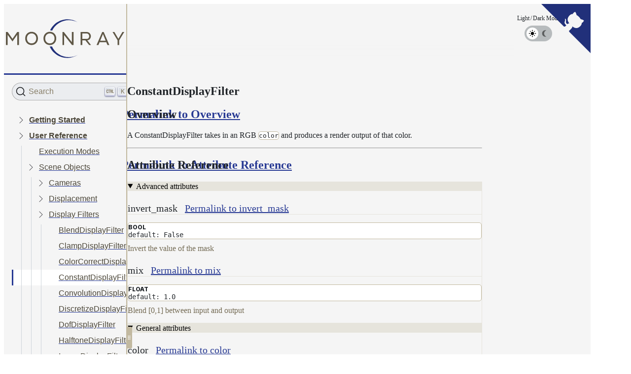

--- FILE ---
content_type: text/html; charset=utf-8
request_url: https://docs.openmoonray.org/user-reference/scene-objects/display-filters/ConstantDisplayFilter/
body_size: 9292
content:
<!DOCTYPE html>
<html lang="en-US">
  <head>
    <meta charset="UTF-8">
    <meta name="viewport" content="width=device-width, initial-scale=1">
    <meta name="apple-mobile-web-app-title" content="MoonRay Documentation">
    <meta name="application-name" content="MoonRay Documentation">
    <title>ConstantDisplayFilter</title>
    <script>document.documentElement.classList.add('js')</script>
    <!-- start custom head snippets, customize with your own _includes/head-custom.html file -->
<link rel="preconnect" href="https://fonts.googleapis.com" />
<link rel="preconnect" href="https://fonts.gstatic.com" crossorigin />
<link
  href="https://fonts.googleapis.com/css2?family=Inter:wght@200;400;600;800&display=swap"
  rel="stylesheet"
/>

<script src="/assets/js/theme-toggle.js"></script>

<link
  rel="stylesheet"
  href="https://cdn.jsdelivr.net/npm/@shoelace-style/shoelace@2.12.0/cdn/themes/light.css"
/>
<link
  rel="stylesheet"
  href="https://cdn.jsdelivr.net/npm/@shoelace-style/shoelace@2.12.0/cdn/themes/dark.css"
/>
<link
  rel="stylesheet"
  type="text/css"
  href="https://cdn.ampproject.org/v0/bento-lightbox-gallery-1.0.css"
/>
<link rel="stylesheet" type="text/css" href="https://cdn.jsdelivr.net/npm/@docsearch/css@3" />
<link rel="stylesheet" href="/assets/styles/common.css?v=abd3e88f5cfbea96eef5a6f36c5ae0edabb47583">

<link
  rel="icon"
  type="image/png"
  href="/assets/images/favicon.png"
/>
<link
  rel="apple-touch-icon"
  href="/assets/images/apple-touch-icon.png"
/>
<link
  rel="icon"
  type="image/png"
  sizes="512x512"
  href="/assets/images/android-chrome-512x512.png"
/>
<link
  rel="icon"
  type="image/png"
  sizes="192x192"
  href="/assets/images/android-chrome-192x192.png"
/>

<script type="module" src="https://unpkg.com/dark-mode-toggle"></script>
<script type="module" async src="https://cdn.ampproject.org/bento.mjs"></script>
<script
  type="module"
  src="https://cdn.jsdelivr.net/npm/@shoelace-style/shoelace@2.12.0/cdn/components/split-panel/split-panel.js"
></script>
<script
  type="module"
  src="https://cdn.jsdelivr.net/npm/@shoelace-style/shoelace@2.12.0/cdn/components/tree/tree.js"
></script>
<script
  type="module"
  src="https://cdn.jsdelivr.net/npm/@shoelace-style/shoelace@2.12.0/cdn/components/tree-item/tree-item.js"
></script>
<script
  type="module"
  src="https://cdn.jsdelivr.net/npm/@shoelace-style/shoelace@2.12.0/cdn/components/icon/icon.js"
></script>
<script
  type="module"
  src="https://cdn.jsdelivr.net/npm/@shoelace-style/shoelace@2.12.0/cdn/components/image-comparer/image-comparer.js"
></script>
<script type="module" src="https://cdn.jsdelivr.net/npm/@shoelace-style/shoelace@2.12.0/cdn/components/card/card.js"></script>

<script type="module">
  import { registerIconLibrary } from 'https://cdn.jsdelivr.net/npm/@shoelace-style/shoelace@2.12.0/cdn/utilities/icon-library.js';

  registerIconLibrary('material', {
    resolver: (name) => {
      const match = name.match(/^(.*?)(_(round|sharp))?$/);
      return `https://cdn.jsdelivr.net/npm/@material-icons/svg@1.0.5/svg/${
        match[1]
      }/${match[3] || 'outline'}.svg`;
    },
    mutator: (svg) => svg.setAttribute('fill', 'currentColor'),
  });
</script>
<script type="module" src="/assets/js/common.js"></script>



<!-- Google tag (gtag.js) -->
<script async src="https://www.googletagmanager.com/gtag/js?id=G-6EPGXF20QR"></script>
<script>
  window.dataLayer = window.dataLayer || [];
  function gtag(){dataLayer.push(arguments);}
  gtag('js', new Date());

  gtag('config', 'G-6EPGXF20QR');
</script>

<!-- end custom head snippets -->

  </head>
  <body>
    <div id="root">
      <sl-split-panel position="18" style="--min: 248px; --max: 90%;">
        <sl-icon slot="divider" library="material" name="drag_indicator"></sl-icon>
        <header slot="start" primary>
          <a id="home-link" href="https://docs.openmoonray.org/"><svg
  viewBox="0 0 200 66"
  xmlns="http://www.w3.org/2000/svg"
  role="image"
  aria-labelledby="moonray-logo-title moonray-logo-desc"
  id="moonray-logo"
>
  <style>
    .moonray-logo-text {
      fill: var(--color-moonray-logo-text, #333);
    }
    .moonray-logo-crescent {
      fill: var(--color-moonray-logo-crescent, #333);
    }
  </style>
  <title id="moonray-logo-title">Moonray Docs Home</title>
  <desc id="moonray-logo-desc">Moonray Docs Home</desc>
  <g class="moonray-logo-text">
    <path
      d="M19.233 43.901V26.316l-8.13 11.499-8.284-11.499v17.585H0V21.764h2.976l8.123 11.5 8.009-11.5h2.944v22.137h-2.819Z"
    />
    <path
      d="M43.369 41.064c1.143 0 2.201-.204 3.176-.615a7.153 7.153 0 0 0 2.512-1.753 8.172 8.172 0 0 0 1.641-2.681c.392-1.029.588-2.152.588-3.371 0-1.238-.196-2.372-.588-3.4a8.166 8.166 0 0 0-1.641-2.682 7.338 7.338 0 0 0-2.512-1.768c-.975-.42-2.033-.629-3.176-.629-1.144 0-2.204.209-3.177.629a7.342 7.342 0 0 0-2.513 1.768 7.984 7.984 0 0 0-1.626 2.682c-.38 1.028-.572 2.162-.572 3.4 0 1.219.192 2.342.572 3.371a7.989 7.989 0 0 0 1.626 2.681 7.157 7.157 0 0 0 2.513 1.753c.973.411 2.033.615 3.177.615Zm-.001 2.79c-1.552 0-2.983-.276-4.293-.829a10.358 10.358 0 0 1-3.43-2.333 10.515 10.515 0 0 1-2.264-3.554c-.535-1.367-.802-2.865-.802-4.493 0-1.627.267-3.125.802-4.493a10.709 10.709 0 0 1 2.264-3.569 10.236 10.236 0 0 1 3.43-2.348c1.31-.553 2.741-.83 4.293-.83 1.573 0 3.014.277 4.325.83a10.238 10.238 0 0 1 3.428 2.348 10.73 10.73 0 0 1 2.266 3.569c.534 1.368.801 2.866.801 4.493 0 1.607-.267 3.095-.801 4.463a10.715 10.715 0 0 1-2.266 3.568 10.255 10.255 0 0 1-3.428 2.349c-1.311.553-2.752.829-4.325.829Z"
    />
    <path
      d="M74.271 41.064c1.143 0 2.202-.204 3.176-.615a7.135 7.135 0 0 0 2.512-1.753 8.176 8.176 0 0 0 1.643-2.681c.39-1.029.586-2.152.586-3.371 0-1.238-.196-2.372-.586-3.4a8.17 8.17 0 0 0-1.643-2.682 7.319 7.319 0 0 0-2.512-1.768c-.974-.42-2.033-.629-3.176-.629-1.144 0-2.203.209-3.176.629a7.355 7.355 0 0 0-2.514 1.768 7.965 7.965 0 0 0-1.625 2.682c-.381 1.028-.572 2.162-.572 3.4 0 1.219.191 2.342.572 3.371a7.97 7.97 0 0 0 1.625 2.681 7.17 7.17 0 0 0 2.514 1.753c.973.411 2.032.615 3.176.615Zm0 2.79c-1.552 0-2.983-.276-4.295-.829a10.36 10.36 0 0 1-3.428-2.333 10.532 10.532 0 0 1-2.265-3.554c-.534-1.367-.802-2.865-.802-4.493 0-1.627.268-3.125.802-4.493a10.727 10.727 0 0 1 2.265-3.569 10.238 10.238 0 0 1 3.428-2.348c1.312-.553 2.743-.83 4.295-.83 1.572 0 3.013.277 4.325.83a10.224 10.224 0 0 1 3.427 2.348 10.73 10.73 0 0 1 2.266 3.569c.534 1.368.802 2.866.802 4.493 0 1.607-.268 3.095-.802 4.463a10.715 10.715 0 0 1-2.266 3.568 10.241 10.241 0 0 1-3.427 2.349c-1.312.553-2.753.829-4.325.829Z"
    />
    <path
      d="M98.341 26.938v16.963h-2.819V21.764h2.38l13.595 17.304V21.795h2.819v22.106h-2.568L98.341 26.938Z"
    />
    <path
      d="M129.165 33.456h7.764c.773 0 1.448-.213 2.021-.64.574-.425 1.024-.992 1.348-1.698a5.414 5.414 0 0 0 .485-2.277c0-.831-.188-1.595-.564-2.291a4.686 4.686 0 0 0-1.472-1.668 3.466 3.466 0 0 0-2.006-.624h-7.576v9.198Zm-2.819 10.445V21.764h10.552c.982 0 1.879.202 2.694.608a7.063 7.063 0 0 1 2.13 1.621 7.575 7.575 0 0 1 1.409 2.276 6.9 6.9 0 0 1 .502 2.572 7.382 7.382 0 0 1-.579 2.9c-.387.915-1.098 1.949-1.586 2.405-.491.457-1.619 1.53-3.994 1.638l6.455 8.117h-3.196l-6.364-7.951h-5.204v7.951h-2.819Z"
    />
    <path
      d="m168.645 36.524-4.61-11.356-4.645 11.368 9.255-.012Zm-5.854-14.76h2.504l9.558 22.137h-3.166l-1.949-4.749-11.446-.018-1.929 4.767h-3.162l9.59-22.137Z"
    />
    <path
      d="m183.398 21.764 6.735 11.536 6.798-11.536H200l-8.456 14.062v8.075h-2.821v-8.139l-8.426-13.998h3.101Z"
    />
  </g>
  <g class="moonray-logo-crescent">
    <path
      d="M106.554 1.608c5.438 0 10.556 1.37 15.022 3.782A32.807 32.807 0 0 0 103.978.307C90.9.307 79.95 8.086 74.666 19.097c1.339.005 2.257.003 3.439.337a31.552 31.552 0 0 1 28.449-17.826Z"
    />
    <path
      d="M77.798 46.099c-1.156.223-2.057.319-3.819.231 5.125 11.41 16.629 19.362 29.999 19.362a32.799 32.799 0 0 0 17.598-5.084 31.51 31.51 0 0 1-15.022 3.782c-12.795 0-23.811-7.392-28.756-18.291Z"
    />
  </g>
</svg>
</a>
          <div id="doc-search"></div>
          <button class="hamburger" type="button">
  <span class="sr-only">Show main navigation</span>
  <span class="hamburger-box">
    <span class="hamburger-inner"></span>
  </span>
</button>
<nav id="main-nav">
  <sl-tree role="list" selection="single">
    
    

  

  <sl-tree-item
    
    
    >

    
      <a href="/getting-started/" >Getting Started</a>
    

    
      
      

  

  <sl-tree-item
    
    
    >

    
      <a href="/getting-started/about/" >About</a>
    

    
      
      

  

  <sl-tree-item
    
    
    >

    
      <a href="/getting-started/about/moonray/" >MoonRay</a>
    

    
  </sl-tree-item>



  

  <sl-tree-item
    
    
    >

    
      <a href="/getting-started/about/arras/" >Arras</a>
    

    
  </sl-tree-item>



  

  <sl-tree-item
    
    
    >

    
      <a href="/getting-started/about/rdl-scene-format/" >RDL Scene Format</a>
    

    
  </sl-tree-item>



  

  <sl-tree-item
    
    
    >

    
      <a href="/getting-started/about/docs-images-models/" >Documentation Images and Models</a>
    

    
  </sl-tree-item>



    
  </sl-tree-item>



  

  <sl-tree-item
    
    
    >

    
      <a href="/getting-started/source-contents/" >What's Included</a>
    

    
  </sl-tree-item>



  

  <sl-tree-item
    
    
    >

    
      <a href="/getting-started/installation/" >Installation</a>
    

    
      
      

  

  <sl-tree-item
    
    
    >

    
      <a href="/getting-started/installation/building-moonray/" >Building MoonRay</a>
    

    
      
      

  

  <sl-tree-item
    
    
    >

    
      <a href="/getting-started/installation/building-moonray/general_build/" >General Build Instructions</a>
    

    
  </sl-tree-item>



  

  <sl-tree-item
    
    
    >

    
      <a href="/getting-started/installation/building-moonray/rocky9_build/" >Building on Rocky Linux 9</a>
    

    
  </sl-tree-item>



  

  <sl-tree-item
    
    
    >

    
      <a href="/getting-started/installation/building-moonray/rocky9_container_build/" >Building in a Rocky Linux 9 Container</a>
    

    
  </sl-tree-item>



  

  <sl-tree-item
    
    
    >

    
      <a href="/getting-started/installation/building-moonray/macOS_build/" >Building on macOS Sonoma</a>
    

    
  </sl-tree-item>



  

  <sl-tree-item
    
    
    >

    
      <a href="/getting-started/installation/building-moonray/repo_deps/" >Source Repository List</a>
    

    
  </sl-tree-item>



    
  </sl-tree-item>



  

  <sl-tree-item
    
    
    >

    
      <a href="/getting-started/installation/moonray-dependencies/" >Dependencies</a>
    

    
  </sl-tree-item>



    
  </sl-tree-item>



  

  <sl-tree-item
    
    
    >

    
      <a href="/getting-started/test-scenes/" >Test Scenes</a>
    

    
  </sl-tree-item>



    
  </sl-tree-item>



  

  <sl-tree-item
    
    
    expanded
    
    >

    
      <a href="/user-reference/" >User Reference</a>
    

    
      
      

  

  <sl-tree-item
    
    
    >

    
      <a href="/user-reference/execution-modes/" >Execution Modes</a>
    

    
  </sl-tree-item>



  

  <sl-tree-item
    
    
    expanded
    
    >

    
      <a href="/user-reference/scene-objects/" >Scene Objects</a>
    

    
      
      

  

  <sl-tree-item
    
    
    >

    
      <a href="/user-reference/scene-objects/cameras/" >Cameras</a>
    

    
      
      

  

  <sl-tree-item
    
    
    >

    
      <a href="/user-reference/scene-objects/cameras/BakeCamera/" >BakeCamera</a>
    

    
  </sl-tree-item>



  

  <sl-tree-item
    
    
    >

    
      <a href="/user-reference/scene-objects/cameras/FisheyeCamera/" >FisheyeCamera</a>
    

    
  </sl-tree-item>



  

  <sl-tree-item
    
    
    >

    
      <a href="/user-reference/scene-objects/cameras/OrthographicCamera/" >OrthographicCamera</a>
    

    
  </sl-tree-item>



  

  <sl-tree-item
    
    
    >

    
      <a href="/user-reference/scene-objects/cameras/PerspectiveCamera/" >PerspectiveCamera</a>
    

    
  </sl-tree-item>



  

  <sl-tree-item
    
    
    >

    
      <a href="/user-reference/scene-objects/cameras/SphericalCamera/" >SphericalCamera</a>
    

    
  </sl-tree-item>



    
  </sl-tree-item>



  

  <sl-tree-item
    
    
    >

    
      <a href="/user-reference/scene-objects/displacement/" >Displacement</a>
    

    
      
      

  

  <sl-tree-item
    
    
    >

    
      <a href="/user-reference/scene-objects/displacement/CombineDisplacement/" >CombineDisplacement</a>
    

    
  </sl-tree-item>



  

  <sl-tree-item
    
    
    >

    
      <a href="/user-reference/scene-objects/displacement/NormalDisplacement/" >NormalDisplacement</a>
    

    
  </sl-tree-item>



  

  <sl-tree-item
    
    
    >

    
      <a href="/user-reference/scene-objects/displacement/SwitchDisplacement/" >SwitchDisplacement</a>
    

    
  </sl-tree-item>



  

  <sl-tree-item
    
    
    >

    
      <a href="/user-reference/scene-objects/displacement/VectorDisplacement/" >VectorDisplacement</a>
    

    
  </sl-tree-item>



    
  </sl-tree-item>



  

  <sl-tree-item
    
    
    expanded
    
    >

    
      <a href="/user-reference/scene-objects/display-filters/" >Display Filters</a>
    

    
      
      

  

  <sl-tree-item
    
    
    >

    
      <a href="/user-reference/scene-objects/display-filters/BlendDisplayFilter/" >BlendDisplayFilter</a>
    

    
  </sl-tree-item>



  

  <sl-tree-item
    
    
    >

    
      <a href="/user-reference/scene-objects/display-filters/ClampDisplayFilter/" >ClampDisplayFilter</a>
    

    
  </sl-tree-item>



  

  <sl-tree-item
    
    
    >

    
      <a href="/user-reference/scene-objects/display-filters/ColorCorrectDisplayFilter/" >ColorCorrectDisplayFilter</a>
    

    
  </sl-tree-item>



  

  <sl-tree-item
    
    current
    
    
    selected
    
    >

    
      <a href="/user-reference/scene-objects/display-filters/ConstantDisplayFilter/" >ConstantDisplayFilter</a>
    

    
  </sl-tree-item>



  

  <sl-tree-item
    
    
    >

    
      <a href="/user-reference/scene-objects/display-filters/ConvolutionDisplayFilter/" >ConvolutionDisplayFilter</a>
    

    
  </sl-tree-item>



  

  <sl-tree-item
    
    
    >

    
      <a href="/user-reference/scene-objects/display-filters/DiscretizeDisplayFilter/" >DiscretizeDisplayFilter</a>
    

    
  </sl-tree-item>



  

  <sl-tree-item
    
    
    >

    
      <a href="/user-reference/scene-objects/display-filters/DofDisplayFilter/" >DofDisplayFilter</a>
    

    
  </sl-tree-item>



  

  <sl-tree-item
    
    
    >

    
      <a href="/user-reference/scene-objects/display-filters/HalftoneDisplayFilter/" >HalftoneDisplayFilter</a>
    

    
  </sl-tree-item>



  

  <sl-tree-item
    
    
    >

    
      <a href="/user-reference/scene-objects/display-filters/ImageDisplayFilter/" >ImageDisplayFilter</a>
    

    
  </sl-tree-item>



  

  <sl-tree-item
    
    
    >

    
      <a href="/user-reference/scene-objects/display-filters/OpDisplayFilter/" >OpDisplayFilter</a>
    

    
  </sl-tree-item>



  

  <sl-tree-item
    
    
    >

    
      <a href="/user-reference/scene-objects/display-filters/OverDisplayFilter/" >OverDisplayFilter</a>
    

    
  </sl-tree-item>



  

  <sl-tree-item
    
    
    >

    
      <a href="/user-reference/scene-objects/display-filters/RampDisplayFilter/" >RampDisplayFilter</a>
    

    
  </sl-tree-item>



  

  <sl-tree-item
    
    
    >

    
      <a href="/user-reference/scene-objects/display-filters/RemapDisplayFilter/" >RemapDisplayFilter</a>
    

    
  </sl-tree-item>



  

  <sl-tree-item
    
    
    >

    
      <a href="/user-reference/scene-objects/display-filters/RgbToFloatDisplayFilter/" >RgbToFloatDisplayFilter</a>
    

    
  </sl-tree-item>



  

  <sl-tree-item
    
    
    >

    
      <a href="/user-reference/scene-objects/display-filters/RgbToHsvDisplayFilter/" >RgbToHsvDisplayFilter</a>
    

    
  </sl-tree-item>



  

  <sl-tree-item
    
    
    >

    
      <a href="/user-reference/scene-objects/display-filters/ShadowDisplayFilter/" >ShadowDisplayFilter</a>
    

    
  </sl-tree-item>



  

  <sl-tree-item
    
    
    >

    
      <a href="/user-reference/scene-objects/display-filters/TangentSpaceDisplayFilter/" >TangentSpaceDisplayFilter</a>
    

    
  </sl-tree-item>



  

  <sl-tree-item
    
    
    >

    
      <a href="/user-reference/scene-objects/display-filters/ToonDisplayFilter/" >ToonDisplayFilter</a>
    

    
  </sl-tree-item>



    
  </sl-tree-item>



  

  <sl-tree-item
    
    
    >

    
      <a href="/user-reference/scene-objects/geometry/" >Geometry</a>
    

    
      
      

  

  <sl-tree-item
    
    
    >

    
      <a href="/user-reference/scene-objects/geometry/BoxGeometry/" >BoxGeometry</a>
    

    
  </sl-tree-item>



  

  <sl-tree-item
    
    
    >

    
      <a href="/user-reference/scene-objects/geometry/RdlCurveGeometry/" >RdlCurveGeometry</a>
    

    
  </sl-tree-item>



  

  <sl-tree-item
    
    
    >

    
      <a href="/user-reference/scene-objects/geometry/RdlInstancerGeometry/" >RdlInstancerGeometry</a>
    

    
  </sl-tree-item>



  

  <sl-tree-item
    
    
    >

    
      <a href="/user-reference/scene-objects/geometry/RdlMeshGeometry/" >RdlMeshGeometry</a>
    

    
  </sl-tree-item>



  

  <sl-tree-item
    
    
    >

    
      <a href="/user-reference/scene-objects/geometry/RdlPointGeometry/" >RdlPointGeometry</a>
    

    
  </sl-tree-item>



  

  <sl-tree-item
    
    
    >

    
      <a href="/user-reference/scene-objects/geometry/SphereGeometry/" >SphereGeometry</a>
    

    
  </sl-tree-item>



  

  <sl-tree-item
    
    
    >

    
      <a href="/user-reference/scene-objects/geometry/UsdGeometry/" >UsdGeometry</a>
    

    
  </sl-tree-item>



  

  <sl-tree-item
    
    
    >

    
      <a href="/user-reference/scene-objects/geometry/UsdInstanceGeometry/" >UsdInstanceGeometry</a>
    

    
  </sl-tree-item>



  

  <sl-tree-item
    
    
    >

    
      <a href="/user-reference/scene-objects/geometry/VdbGeometry/" >VdbGeometry</a>
    

    
  </sl-tree-item>



    
  </sl-tree-item>



  

  <sl-tree-item
    
    
    >

    
      <a href="/user-reference/scene-objects/joint/Joint/" >Joint</a>
    

    
  </sl-tree-item>



  

  <sl-tree-item
    
    
    >

    
      <a href="/user-reference/scene-objects/layer/Layer/" >Layer</a>
    

    
  </sl-tree-item>



  

  <sl-tree-item
    
    
    >

    
      <a href="/user-reference/scene-objects/lights/" >Lights</a>
    

    
      
      

  

  <sl-tree-item
    
    
    >

    
      <a href="/user-reference/scene-objects/lights/CylinderLight/" >CylinderLight</a>
    

    
  </sl-tree-item>



  

  <sl-tree-item
    
    
    >

    
      <a href="/user-reference/scene-objects/lights/DiskLight/" >DiskLight</a>
    

    
  </sl-tree-item>



  

  <sl-tree-item
    
    
    >

    
      <a href="/user-reference/scene-objects/lights/DistantLight/" >DistantLight</a>
    

    
  </sl-tree-item>



  

  <sl-tree-item
    
    
    >

    
      <a href="/user-reference/scene-objects/lights/EnvLight/" >EnvLight</a>
    

    
  </sl-tree-item>



  

  <sl-tree-item
    
    
    >

    
      <a href="/user-reference/scene-objects/lights/MeshLight/" >MeshLight</a>
    

    
  </sl-tree-item>



  

  <sl-tree-item
    
    
    >

    
      <a href="/user-reference/scene-objects/lights/PortalLight/" >PortalLight</a>
    

    
  </sl-tree-item>



  

  <sl-tree-item
    
    
    >

    
      <a href="/user-reference/scene-objects/lights/RectLight/" >RectLight</a>
    

    
  </sl-tree-item>



  

  <sl-tree-item
    
    
    >

    
      <a href="/user-reference/scene-objects/lights/SphereLight/" >SphereLight</a>
    

    
  </sl-tree-item>



  

  <sl-tree-item
    
    
    >

    
      <a href="/user-reference/scene-objects/lights/SpotLight/" >SpotLight</a>
    

    
  </sl-tree-item>



    
  </sl-tree-item>



  

  <sl-tree-item
    
    
    >

    
      <a href="/user-reference/scene-objects/light-set/LightSet/" >LightSet</a>
    

    
  </sl-tree-item>



  

  <sl-tree-item
    
    
    >

    
      <a href="/user-reference/scene-objects/light-filters/" >Light Filters</a>
    

    
      
      

  

  <sl-tree-item
    
    
    >

    
      <a href="/user-reference/scene-objects/light-filters/BarnDoorLightFilter/" >BarnDoorLightFilter</a>
    

    
  </sl-tree-item>



  

  <sl-tree-item
    
    
    >

    
      <a href="/user-reference/scene-objects/light-filters/ColorRampLightFilter/" >ColorRampLightFilter</a>
    

    
  </sl-tree-item>



  

  <sl-tree-item
    
    
    >

    
      <a href="/user-reference/scene-objects/light-filters/CombineLightFilter/" >CombineLightFilter</a>
    

    
  </sl-tree-item>



  

  <sl-tree-item
    
    
    >

    
      <a href="/user-reference/scene-objects/light-filters/CookieLightFilter/" >CookieLightFilter</a>
    

    
  </sl-tree-item>



  

  <sl-tree-item
    
    
    >

    
      <a href="/user-reference/scene-objects/light-filters/CookieLightFilter_v2/" >CookieLightFilter_v2</a>
    

    
  </sl-tree-item>



  

  <sl-tree-item
    
    
    >

    
      <a href="/user-reference/scene-objects/light-filters/DecayLightFilter/" >DecayLightFilter</a>
    

    
  </sl-tree-item>



  

  <sl-tree-item
    
    
    >

    
      <a href="/user-reference/scene-objects/light-filters/IntensityLightFilter/" >IntensityLightFilter</a>
    

    
  </sl-tree-item>



  

  <sl-tree-item
    
    
    >

    
      <a href="/user-reference/scene-objects/light-filters/RodLightFilter/" >RodLightFilter</a>
    

    
  </sl-tree-item>



  

  <sl-tree-item
    
    
    >

    
      <a href="/user-reference/scene-objects/light-filters/VdbLightFilter/" >VdbLightFilter</a>
    

    
  </sl-tree-item>



    
  </sl-tree-item>



  

  <sl-tree-item
    
    
    >

    
      <a href="/user-reference/scene-objects/light-filter-set/LightFilterSet/" >LightFilterSet</a>
    

    
  </sl-tree-item>



  

  <sl-tree-item
    
    
    >

    
      <a href="/user-reference/scene-objects/materials/" >Materials</a>
    

    
      
      

  

  <sl-tree-item
    
    
    >

    
      <a href="/user-reference/scene-objects/materials/dwa/" >Dwa Materials</a>
    

    
      
      

  

  <sl-tree-item
    
    
    >

    
      <a href="/user-reference/scene-objects/materials/dwa/DwaAdjustMaterial/" >DwaAdjustMaterial</a>
    

    
  </sl-tree-item>



  

  <sl-tree-item
    
    
    >

    
      <a href="/user-reference/scene-objects/materials/dwa/DwaBaseMaterial/" >DwaBaseMaterial</a>
    

    
  </sl-tree-item>



  

  <sl-tree-item
    
    
    >

    
      <a href="/user-reference/scene-objects/materials/dwa/DwaColorCorrectMaterial/" >DwaColorCorrectMaterial</a>
    

    
  </sl-tree-item>



  

  <sl-tree-item
    
    
    >

    
      <a href="/user-reference/scene-objects/materials/dwa/DwaEmissiveMaterial/" >DwaEmissiveMaterial</a>
    

    
  </sl-tree-item>



  

  <sl-tree-item
    
    
    >

    
      <a href="/user-reference/scene-objects/materials/dwa/DwaFabricMaterial/" >DwaFabricMaterial</a>
    

    
  </sl-tree-item>



  

  <sl-tree-item
    
    
    >

    
      <a href="/user-reference/scene-objects/materials/dwa/DwaLayerMaterial/" >DwaLayerMaterial</a>
    

    
  </sl-tree-item>



  

  <sl-tree-item
    
    
    >

    
      <a href="/user-reference/scene-objects/materials/dwa/DwaMetalMaterial/" >DwaMetalMaterial</a>
    

    
  </sl-tree-item>



  

  <sl-tree-item
    
    
    >

    
      <a href="/user-reference/scene-objects/materials/dwa/DwaMixMaterial/" >DwaMixMaterial</a>
    

    
  </sl-tree-item>



  

  <sl-tree-item
    
    
    >

    
      <a href="/user-reference/scene-objects/materials/dwa/DwaRefractiveMaterial/" >DwaRefractiveMaterial</a>
    

    
  </sl-tree-item>



  

  <sl-tree-item
    
    
    >

    
      <a href="/user-reference/scene-objects/materials/dwa/DwaSkinMaterial/" >DwaSkinMaterial</a>
    

    
  </sl-tree-item>



  

  <sl-tree-item
    
    
    >

    
      <a href="/user-reference/scene-objects/materials/dwa/DwaSolidDielectricMaterial/" >DwaSolidDielectricMaterial</a>
    

    
  </sl-tree-item>



  

  <sl-tree-item
    
    
    >

    
      <a href="/user-reference/scene-objects/materials/dwa/DwaSwitchMaterial/" >DwaSwitchMaterial</a>
    

    
  </sl-tree-item>



  

  <sl-tree-item
    
    
    >

    
      <a href="/user-reference/scene-objects/materials/dwa/DwaToonMaterial/" >DwaToonMaterial</a>
    

    
  </sl-tree-item>



  

  <sl-tree-item
    
    
    >

    
      <a href="/user-reference/scene-objects/materials/dwa/DwaTwoSidedMaterial/" >DwaTwoSidedMaterial</a>
    

    
  </sl-tree-item>



  

  <sl-tree-item
    
    
    >

    
      <a href="/user-reference/scene-objects/materials/dwa/DwaVelvetMaterial_v2/" >DwaVelvetMaterial_v2</a>
    

    
  </sl-tree-item>



    
  </sl-tree-item>



  

  <sl-tree-item
    
    
    >

    
      <a href="/user-reference/scene-objects/materials/hair/" >Hair Materials</a>
    

    
      
      

  

  <sl-tree-item
    
    
    >

    
      <a href="/user-reference/scene-objects/materials/hair/HairColorCorrectMaterial/" >HairColorCorrectMaterial</a>
    

    
  </sl-tree-item>



  

  <sl-tree-item
    
    
    >

    
      <a href="/user-reference/scene-objects/materials/hair/HairDiffuseMaterial/" >HairDiffuseMaterial</a>
    

    
  </sl-tree-item>



  

  <sl-tree-item
    
    
    >

    
      <a href="/user-reference/scene-objects/materials/hair/HairLayerMaterial/" >HairLayerMaterial</a>
    

    
  </sl-tree-item>



  

  <sl-tree-item
    
    
    >

    
      <a href="/user-reference/scene-objects/materials/hair/HairMaterial_v3/" >HairMaterial_v3</a>
    

    
  </sl-tree-item>



  

  <sl-tree-item
    
    
    >

    
      <a href="/user-reference/scene-objects/materials/hair/HairToonMaterial/" >HairToonMaterial</a>
    

    
  </sl-tree-item>



    
  </sl-tree-item>



  

  <sl-tree-item
    
    
    >

    
      <a href="/user-reference/scene-objects/materials/RaySwitchMaterial/" >RaySwitchMaterial</a>
    

    
  </sl-tree-item>



  

  <sl-tree-item
    
    
    >

    
      <a href="/user-reference/scene-objects/materials/SwitchMaterial/" >SwitchMaterial</a>
    

    
  </sl-tree-item>



  

  <sl-tree-item
    
    
    >

    
      <a href="/user-reference/scene-objects/materials/UsdPreviewSurface/" >UsdPreviewSurface</a>
    

    
  </sl-tree-item>



    
  </sl-tree-item>



  

  <sl-tree-item
    
    
    >

    
      <a href="/user-reference/scene-objects/maps/" >Maps</a>
    

    
      
      

  

  <sl-tree-item
    
    
    >

    
      <a href="/user-reference/scene-objects/maps/AttributeMap/" >AttributeMap</a>
    

    
  </sl-tree-item>



  

  <sl-tree-item
    
    
    >

    
      <a href="/user-reference/scene-objects/maps/AxisAngleMap/" >AxisAngleMap</a>
    

    
  </sl-tree-item>



  

  <sl-tree-item
    
    
    >

    
      <a href="/user-reference/scene-objects/maps/BlendMap/" >BlendMap</a>
    

    
  </sl-tree-item>



  

  <sl-tree-item
    
    
    >

    
      <a href="/user-reference/scene-objects/maps/CheckerboardMap/" >CheckerboardMap</a>
    

    
  </sl-tree-item>



  

  <sl-tree-item
    
    
    >

    
      <a href="/user-reference/scene-objects/maps/ClampMap/" >ClampMap</a>
    

    
  </sl-tree-item>



  

  <sl-tree-item
    
    
    >

    
      <a href="/user-reference/scene-objects/maps/ColorCorrectContrastMap/" >ColorCorrectContrastMap</a>
    

    
  </sl-tree-item>



  

  <sl-tree-item
    
    
    >

    
      <a href="/user-reference/scene-objects/maps/ColorCorrectGainOffsetMap/" >ColorCorrectGainOffsetMap</a>
    

    
  </sl-tree-item>



  

  <sl-tree-item
    
    
    >

    
      <a href="/user-reference/scene-objects/maps/ColorCorrectGammaMap/" >ColorCorrectGammaMap</a>
    

    
  </sl-tree-item>



  

  <sl-tree-item
    
    
    >

    
      <a href="/user-reference/scene-objects/maps/ColorCorrectHsvMap/" >ColorCorrectHsvMap</a>
    

    
  </sl-tree-item>



  

  <sl-tree-item
    
    
    >

    
      <a href="/user-reference/scene-objects/maps/ColorCorrectHueShiftMap/" >ColorCorrectHueShiftMap</a>
    

    
  </sl-tree-item>



  

  <sl-tree-item
    
    
    >

    
      <a href="/user-reference/scene-objects/maps/ColorCorrectLegacyMap/" >ColorCorrectLegacyMap</a>
    

    
  </sl-tree-item>



  

  <sl-tree-item
    
    
    >

    
      <a href="/user-reference/scene-objects/maps/ColorCorrectMap/" >ColorCorrectMap</a>
    

    
  </sl-tree-item>



  

  <sl-tree-item
    
    
    >

    
      <a href="/user-reference/scene-objects/maps/ColorCorrectNukeMap/" >ColorCorrectNukeMap</a>
    

    
  </sl-tree-item>



  

  <sl-tree-item
    
    
    >

    
      <a href="/user-reference/scene-objects/maps/ColorCorrectSaturationMap/" >ColorCorrectSaturationMap</a>
    

    
  </sl-tree-item>



  

  <sl-tree-item
    
    
    >

    
      <a href="/user-reference/scene-objects/maps/ColorCorrectTMIMap/" >ColorCorrectTMIMap</a>
    

    
  </sl-tree-item>



  

  <sl-tree-item
    
    
    >

    
      <a href="/user-reference/scene-objects/maps/ConstantColorMap/" >ConstantColorMap</a>
    

    
  </sl-tree-item>



  

  <sl-tree-item
    
    
    >

    
      <a href="/user-reference/scene-objects/maps/ConstantScalarMap/" >ConstantScalarMap</a>
    

    
  </sl-tree-item>



  

  <sl-tree-item
    
    
    >

    
      <a href="/user-reference/scene-objects/maps/CurvatureMap/" >CurvatureMap</a>
    

    
  </sl-tree-item>



  

  <sl-tree-item
    
    
    >

    
      <a href="/user-reference/scene-objects/maps/DebugMap/" >DebugMap</a>
    

    
  </sl-tree-item>



  

  <sl-tree-item
    
    
    >

    
      <a href="/user-reference/scene-objects/maps/DeformationMap/" >DeformationMap</a>
    

    
  </sl-tree-item>



  

  <sl-tree-item
    
    
    >

    
      <a href="/user-reference/scene-objects/maps/DirectionalMap/" >DirectionalMap</a>
    

    
  </sl-tree-item>



  

  <sl-tree-item
    
    
    >

    
      <a href="/user-reference/scene-objects/maps/ExtraAovMap/" >ExtraAovMap</a>
    

    
  </sl-tree-item>



  

  <sl-tree-item
    
    
    >

    
      <a href="/user-reference/scene-objects/maps/FloatToRgbMap/" >FloatToRgbMap</a>
    

    
  </sl-tree-item>



  

  <sl-tree-item
    
    
    >

    
      <a href="/user-reference/scene-objects/maps/GradientMap/" >GradientMap</a>
    

    
  </sl-tree-item>



  

  <sl-tree-item
    
    
    >

    
      <a href="/user-reference/scene-objects/maps/HairColorPresetsMap/" >HairColorPresetsMap</a>
    

    
  </sl-tree-item>



  

  <sl-tree-item
    
    
    >

    
      <a href="/user-reference/scene-objects/maps/HairColumnMap/" >HairColumnMap</a>
    

    
  </sl-tree-item>



  

  <sl-tree-item
    
    
    >

    
      <a href="/user-reference/scene-objects/maps/HairMap/" >HairMap</a>
    

    
  </sl-tree-item>



  

  <sl-tree-item
    
    
    >

    
      <a href="/user-reference/scene-objects/maps/HsvToRgbMap/" >HsvToRgbMap</a>
    

    
  </sl-tree-item>



  

  <sl-tree-item
    
    
    >

    
      <a href="/user-reference/scene-objects/maps/ImageMap/" >ImageMap</a>
    

    
  </sl-tree-item>



  

  <sl-tree-item
    
    
    >

    
      <a href="/user-reference/scene-objects/maps/LayerMap/" >LayerMap</a>
    

    
  </sl-tree-item>



  

  <sl-tree-item
    
    
    >

    
      <a href="/user-reference/scene-objects/maps/LayerMap_v2/" >LayerMap_v2</a>
    

    
  </sl-tree-item>



  

  <sl-tree-item
    
    
    >

    
      <a href="/user-reference/scene-objects/maps/ListMap/" >ListMap</a>
    

    
  </sl-tree-item>



  

  <sl-tree-item
    
    
    >

    
      <a href="/user-reference/scene-objects/maps/LODMap/" >LODMap</a>
    

    
  </sl-tree-item>



  

  <sl-tree-item
    
    
    >

    
      <a href="/user-reference/scene-objects/maps/NoiseMap_v2/" >NoiseMap_v2</a>
    

    
  </sl-tree-item>



  

  <sl-tree-item
    
    
    >

    
      <a href="/user-reference/scene-objects/maps/NoiseWorleyMap_v2/" >NoiseWorleyMap_v2</a>
    

    
  </sl-tree-item>



  

  <sl-tree-item
    
    
    >

    
      <a href="/user-reference/scene-objects/maps/NormalToRgbMap/" >NormalToRgbMap</a>
    

    
  </sl-tree-item>



  

  <sl-tree-item
    
    
    >

    
      <a href="/user-reference/scene-objects/maps/OpenVdbMap/" >OpenVdbMap</a>
    

    
  </sl-tree-item>



  

  <sl-tree-item
    
    
    >

    
      <a href="/user-reference/scene-objects/maps/OpenVdbMap_v2/" >OpenVdbMap_v2</a>
    

    
  </sl-tree-item>



  

  <sl-tree-item
    
    
    >

    
      <a href="/user-reference/scene-objects/maps/OpMap/" >OpMap</a>
    

    
  </sl-tree-item>



  

  <sl-tree-item
    
    
    >

    
      <a href="/user-reference/scene-objects/maps/ProjectCameraMap/" >ProjectCameraMap</a>
    

    
  </sl-tree-item>



  

  <sl-tree-item
    
    
    >

    
      <a href="/user-reference/scene-objects/maps/ProjectCameraMap_v2/" >ProjectCameraMap_v2</a>
    

    
  </sl-tree-item>



  

  <sl-tree-item
    
    
    >

    
      <a href="/user-reference/scene-objects/maps/ProjectCylindricalMap/" >ProjectCylindricalMap</a>
    

    
  </sl-tree-item>



  

  <sl-tree-item
    
    
    >

    
      <a href="/user-reference/scene-objects/maps/ProjectPlanarMap/" >ProjectPlanarMap</a>
    

    
  </sl-tree-item>



  

  <sl-tree-item
    
    
    >

    
      <a href="/user-reference/scene-objects/maps/ProjectSphericalMap/" >ProjectSphericalMap</a>
    

    
  </sl-tree-item>



  

  <sl-tree-item
    
    
    >

    
      <a href="/user-reference/scene-objects/maps/ProjectTriplanarMap/" >ProjectTriplanarMap</a>
    

    
  </sl-tree-item>



  

  <sl-tree-item
    
    
    >

    
      <a href="/user-reference/scene-objects/maps/ProjectTriplanarMap_v2/" >ProjectTriplanarMap_v2</a>
    

    
  </sl-tree-item>



  

  <sl-tree-item
    
    
    >

    
      <a href="/user-reference/scene-objects/maps/ProjectTriplanarUdimMap/" >ProjectTriplanarUdimMap</a>
    

    
  </sl-tree-item>



  

  <sl-tree-item
    
    
    >

    
      <a href="/user-reference/scene-objects/maps/RampMap/" >RampMap</a>
    

    
  </sl-tree-item>



  

  <sl-tree-item
    
    
    >

    
      <a href="/user-reference/scene-objects/maps/RandomMap/" >RandomMap</a>
    

    
  </sl-tree-item>



  

  <sl-tree-item
    
    
    >

    
      <a href="/user-reference/scene-objects/maps/RemapMap/" >RemapMap</a>
    

    
  </sl-tree-item>



  

  <sl-tree-item
    
    
    >

    
      <a href="/user-reference/scene-objects/maps/RgbToFloatMap/" >RgbToFloatMap</a>
    

    
  </sl-tree-item>



  

  <sl-tree-item
    
    
    >

    
      <a href="/user-reference/scene-objects/maps/RgbToHsvMap/" >RgbToHsvMap</a>
    

    
  </sl-tree-item>



  

  <sl-tree-item
    
    
    >

    
      <a href="/user-reference/scene-objects/maps/RgbToLabMap/" >RgbToLabMap</a>
    

    
  </sl-tree-item>



  

  <sl-tree-item
    
    
    >

    
      <a href="/user-reference/scene-objects/maps/SwitchColorMap/" >SwitchColorMap</a>
    

    
  </sl-tree-item>



  

  <sl-tree-item
    
    
    >

    
      <a href="/user-reference/scene-objects/maps/SwitchFloatMap/" >SwitchFloatMap</a>
    

    
  </sl-tree-item>



  

  <sl-tree-item
    
    
    >

    
      <a href="/user-reference/scene-objects/maps/ToonMap/" >ToonMap</a>
    

    
  </sl-tree-item>



  

  <sl-tree-item
    
    
    >

    
      <a href="/user-reference/scene-objects/maps/TransformSpaceMap/" >TransformSpaceMap</a>
    

    
  </sl-tree-item>



  

  <sl-tree-item
    
    
    >

    
      <a href="/user-reference/scene-objects/maps/TwoSidedMap/" >TwoSidedMap</a>
    

    
  </sl-tree-item>



  

  <sl-tree-item
    
    
    >

    
      <a href="/user-reference/scene-objects/maps/UsdPrimvarReader_float/" >UsdPrimvarReader_float</a>
    

    
  </sl-tree-item>



  

  <sl-tree-item
    
    
    >

    
      <a href="/user-reference/scene-objects/maps/UsdPrimvarReader_float2/" >UsdPrimvarReader_float2</a>
    

    
  </sl-tree-item>



  

  <sl-tree-item
    
    
    >

    
      <a href="/user-reference/scene-objects/maps/UsdPrimvarReader_float3/" >UsdPrimvarReader_float3</a>
    

    
  </sl-tree-item>



  

  <sl-tree-item
    
    
    >

    
      <a href="/user-reference/scene-objects/maps/UsdPrimvarReader_int/" >UsdPrimvarReader_int</a>
    

    
  </sl-tree-item>



  

  <sl-tree-item
    
    
    >

    
      <a href="/user-reference/scene-objects/maps/UsdPrimvarReader_normal/" >UsdPrimvarReader_normal</a>
    

    
  </sl-tree-item>



  

  <sl-tree-item
    
    
    >

    
      <a href="/user-reference/scene-objects/maps/UsdPrimvarReader_point/" >UsdPrimvarReader_point</a>
    

    
  </sl-tree-item>



  

  <sl-tree-item
    
    
    >

    
      <a href="/user-reference/scene-objects/maps/UsdPrimvarReader_vector/" >UsdPrimvarReader_vector</a>
    

    
  </sl-tree-item>



  

  <sl-tree-item
    
    
    >

    
      <a href="/user-reference/scene-objects/maps/UsdTransform2d/" >UsdTransform2d</a>
    

    
  </sl-tree-item>



  

  <sl-tree-item
    
    
    >

    
      <a href="/user-reference/scene-objects/maps/UsdUVTexture/" >UsdUVTexture</a>
    

    
  </sl-tree-item>



  

  <sl-tree-item
    
    
    >

    
      <a href="/user-reference/scene-objects/maps/UVTransformMap/" >UVTransformMap</a>
    

    
  </sl-tree-item>



  

  <sl-tree-item
    
    
    >

    
      <a href="/user-reference/scene-objects/maps/WireframeMap/" >WireframeMap</a>
    

    
  </sl-tree-item>



    
  </sl-tree-item>



  

  <sl-tree-item
    
    
    >

    
      <a href="/user-reference/scene-objects/meta-data/Metadata/" >Meta Data</a>
    

    
  </sl-tree-item>



  

  <sl-tree-item
    
    
    >

    
      <a href="/user-reference/scene-objects/normal-maps/" >Normal Maps</a>
    

    
      
      

  

  <sl-tree-item
    
    
    >

    
      <a href="/user-reference/scene-objects/normal-maps/CombineNormalMap/" >CombineNormalMap</a>
    

    
  </sl-tree-item>



  

  <sl-tree-item
    
    
    >

    
      <a href="/user-reference/scene-objects/normal-maps/DistortNormalMap/" >DistortNormalMap</a>
    

    
  </sl-tree-item>



  

  <sl-tree-item
    
    
    >

    
      <a href="/user-reference/scene-objects/normal-maps/ImageNormalMap/" >ImageNormalMap</a>
    

    
  </sl-tree-item>



  

  <sl-tree-item
    
    
    >

    
      <a href="/user-reference/scene-objects/normal-maps/ProjectCameraNormalMap/" >ProjectCameraNormalMap</a>
    

    
  </sl-tree-item>



  

  <sl-tree-item
    
    
    >

    
      <a href="/user-reference/scene-objects/normal-maps/ProjectPlanarNormalMap/" >ProjectPlanarNormalMap</a>
    

    
  </sl-tree-item>



  

  <sl-tree-item
    
    
    >

    
      <a href="/user-reference/scene-objects/normal-maps/ProjectTriplanarNormalMap/" >ProjectTriplanarNormalMap</a>
    

    
  </sl-tree-item>



  

  <sl-tree-item
    
    
    >

    
      <a href="/user-reference/scene-objects/normal-maps/ProjectTriplanarNormalMap_v2/" >ProjectTriplanarNormalMap_v2</a>
    

    
  </sl-tree-item>



  

  <sl-tree-item
    
    
    >

    
      <a href="/user-reference/scene-objects/normal-maps/RandomNormalMap/" >RandomNormalMap</a>
    

    
  </sl-tree-item>



  

  <sl-tree-item
    
    
    >

    
      <a href="/user-reference/scene-objects/normal-maps/RgbToNormalMap/" >RgbToNormalMap</a>
    

    
  </sl-tree-item>



  

  <sl-tree-item
    
    
    >

    
      <a href="/user-reference/scene-objects/normal-maps/SwitchNormalMap/" >SwitchNormalMap</a>
    

    
  </sl-tree-item>



  

  <sl-tree-item
    
    
    >

    
      <a href="/user-reference/scene-objects/normal-maps/TransformNormalMap/" >TransformNormalMap</a>
    

    
  </sl-tree-item>



    
  </sl-tree-item>



  

  <sl-tree-item
    
    
    >

    
      <a href="/user-reference/scene-objects/render-output/RenderOutput/" >Render Output</a>
    

    
  </sl-tree-item>



  

  <sl-tree-item
    
    
    >

    
      <a href="/user-reference/scene-objects/scene-variables/SceneVariables/" >Scene Variables</a>
    

    
  </sl-tree-item>



  

  <sl-tree-item
    
    
    >

    
      <a href="/user-reference/scene-objects/shadow-set/ShadowSet/" >Shadow Set</a>
    

    
  </sl-tree-item>



  

  <sl-tree-item
    
    
    >

    
      <a href="/user-reference/scene-objects/shadow-receiver-set/ShadowReceiverSet/" >Shadow Receiver Set</a>
    

    
  </sl-tree-item>



  

  <sl-tree-item
    
    
    >

    
      <a href="/user-reference/scene-objects/trace-set/TraceSet/" >Trace Set</a>
    

    
  </sl-tree-item>



  

  <sl-tree-item
    
    
    >

    
      <a href="/user-reference/scene-objects/user-data/UserData/" >User Data</a>
    

    
  </sl-tree-item>



  

  <sl-tree-item
    
    
    >

    
      <a href="/user-reference/scene-objects/volumes/" >Volumes</a>
    

    
      
      

  

  <sl-tree-item
    
    
    >

    
      <a href="/user-reference/scene-objects/volumes/BaseVolume/" >BaseVolume</a>
    

    
  </sl-tree-item>



  

  <sl-tree-item
    
    
    >

    
      <a href="/user-reference/scene-objects/volumes/CutoutVolume/" >CutoutVolume</a>
    

    
  </sl-tree-item>



  

  <sl-tree-item
    
    
    >

    
      <a href="/user-reference/scene-objects/volumes/VdbVolume/" >VdbVolume</a>
    

    
  </sl-tree-item>



    
  </sl-tree-item>



    
  </sl-tree-item>



  

  <sl-tree-item
    
    
    >

    
      <a href="/user-reference/how-to-guides/" >How-To Guides</a>
    

    
      
      

  

  <sl-tree-item
    
    
    >

    
      <a href="/user-reference/how-to-guides/adaptive-light-sampling/" >Adaptive Light Sampling</a>
    

    
  </sl-tree-item>



  

  <sl-tree-item
    
    
    >

    
      <a href="/user-reference/how-to-guides/adaptive-sampling/" >Adaptive Sampling</a>
    

    
  </sl-tree-item>



  

  <sl-tree-item
    
    
    >

    
      <a href="/user-reference/how-to-guides/affinity-control/" >Affinity Control</a>
    

    
  </sl-tree-item>



  

  <sl-tree-item
    
    
    >

    
      <a href="/user-reference/how-to-guides/baking-textures/" >Baking Textures</a>
    

    
  </sl-tree-item>



  

  <sl-tree-item
    
    
    >

    
      <a href="/user-reference/how-to-guides/base-volume-ramp-controls/" >Base Volume Ramp</a>
    

    
  </sl-tree-item>



  

  <sl-tree-item
    
    
    >

    
      <a href="/user-reference/how-to-guides/checkpoint-resume/" >Checkpoint/Resume rendering</a>
    

    
      
      

  

  <sl-tree-item
    
    
    >

    
      <a href="/user-reference/how-to-guides/checkpoint-resume/checkpoint/" >Checkpoint Rendering</a>
    

    
      
      

  

  <sl-tree-item
    
    
    >

    
      <a href="/user-reference/how-to-guides/checkpoint-resume/checkpoint/how-to-use-checkpoint/" >How to use Checkpoint Rendering</a>
    

    
  </sl-tree-item>



  

  <sl-tree-item
    
    
    >

    
      <a href="/user-reference/how-to-guides/checkpoint-resume/checkpoint/optional-checkpoint-sceneVariables/" >Optional checkpoint settings</a>
    

    
  </sl-tree-item>



  

  <sl-tree-item
    
    
    >

    
      <a href="/user-reference/how-to-guides/checkpoint-resume/checkpoint/post-checkpoint-LUA-script/" >Post checkpoint LUA script</a>
    

    
  </sl-tree-item>



  

  <sl-tree-item
    
    
    >

    
      <a href="/user-reference/how-to-guides/checkpoint-resume/checkpoint/sigint-interruption/" >Interrupting a rendering process with SIGINT</a>
    

    
  </sl-tree-item>



    
  </sl-tree-item>



  

  <sl-tree-item
    
    
    >

    
      <a href="/user-reference/how-to-guides/checkpoint-resume/resume/" >Resume Rendering</a>
    

    
      
      

  

  <sl-tree-item
    
    
    >

    
      <a href="/user-reference/how-to-guides/checkpoint-resume/resume/on-resume-LUA-script/" >On-Resume LUA script</a>
    

    
  </sl-tree-item>



    
  </sl-tree-item>



  

  <sl-tree-item
    
    
    >

    
      <a href="/user-reference/how-to-guides/checkpoint-resume/file-output-logic/" >Checkpoint/Resume Image File Output Logic</a>
    

    
  </sl-tree-item>



  

  <sl-tree-item
    
    
    >

    
      <a href="/user-reference/how-to-guides/checkpoint-resume/sample-rdla/" >Example RDLA for Checkpoint/Resume rendering</a>
    

    
  </sl-tree-item>



  

  <sl-tree-item
    
    
    >

    
      <a href="/user-reference/how-to-guides/checkpoint-resume/exr-metadata/" >EXR Header Metadata</a>
    

    
  </sl-tree-item>



  

  <sl-tree-item
    
    
    >

    
      <a href="/user-reference/how-to-guides/checkpoint-resume/kj-sequence/" >KJ Subpixel Sampling Sequence</a>
    

    
  </sl-tree-item>



    
  </sl-tree-item>



  

  <sl-tree-item
    
    
    >

    
      <a href="/user-reference/how-to-guides/dicing-camera/" >Dicing Camera</a>
    

    
  </sl-tree-item>



  

  <sl-tree-item
    
    
    >

    
      <a href="/user-reference/how-to-guides/displacement/" >Displacement</a>
    

    
  </sl-tree-item>



  

  <sl-tree-item
    
    
    >

    
      <a href="/user-reference/how-to-guides/glitter-shader/" >Glitter Shader</a>
    

    
  </sl-tree-item>



  

  <sl-tree-item
    
    
    >

    
      <a href="/user-reference/how-to-guides/instance-level-transforms/" >Instance-Level Transforms</a>
    

    
  </sl-tree-item>



  

  <sl-tree-item
    
    
    >

    
      <a href="/user-reference/how-to-guides/iridescence/" >Iridescence</a>
    

    
  </sl-tree-item>



  

  <sl-tree-item
    
    
    >

    
      <a href="/user-reference/how-to-guides/light-normalization/" >Light Normalization</a>
    

    
  </sl-tree-item>



  

  <sl-tree-item
    
    
    >

    
      <a href="/user-reference/how-to-guides/look-dev-transparent-surfaces/" >Look Dev Transparent Surfaces</a>
    

    
  </sl-tree-item>



  

  <sl-tree-item
    
    
    >

    
      <a href="/user-reference/how-to-guides/motion-blur/" >Motion Blur</a>
    

    
  </sl-tree-item>



  

  <sl-tree-item
    
    
    >

    
      <a href="/user-reference/how-to-guides/meshes-best-practices/" >Meshes Best Practices</a>
    

    
  </sl-tree-item>



  

  <sl-tree-item
    
    
    >

    
      <a href="/user-reference/how-to-guides/overlapping-dielectrics/" >Overlapping Dielectrics</a>
    

    
  </sl-tree-item>



  

  <sl-tree-item
    
    
    >

    
      <a href="/user-reference/how-to-guides/pbr-validity/" >PBR Validity</a>
    

    
  </sl-tree-item>



  

  <sl-tree-item
    
    
    >

    
      <a href="/user-reference/how-to-guides/point-rendering/" >Point Rendering</a>
    

    
  </sl-tree-item>



  

  <sl-tree-item
    
    
    >

    
      <a href="/user-reference/how-to-guides/ray-depth/" >Ray Depth</a>
    

    
  </sl-tree-item>



  

  <sl-tree-item
    
    
    >

    
      <a href="/user-reference/how-to-guides/render-outputs/" >Render Outputs</a>
    

    
      
      

  

  <sl-tree-item
    
    
    >

    
      <a href="/user-reference/how-to-guides/render-outputs/cryptomatte/" >Cryptomatte</a>
    

    
  </sl-tree-item>



  

  <sl-tree-item
    
    
    >

    
      <a href="/user-reference/how-to-guides/render-outputs/extra-aovs/" >Extra AOVs</a>
    

    
  </sl-tree-item>



  

  <sl-tree-item
    
    
    >

    
      <a href="/user-reference/how-to-guides/render-outputs/material-aovs/" >Material AOVs</a>
    

    
  </sl-tree-item>



  

  <sl-tree-item
    
    
    >

    
      <a href="/user-reference/how-to-guides/render-outputs/motion-vectors/" >Motion vectors</a>
    

    
  </sl-tree-item>



  

  <sl-tree-item
    
    
    >

    
      <a href="/user-reference/how-to-guides/render-outputs/visibility-aovs/" >Visibility AOVs</a>
    

    
  </sl-tree-item>



    
  </sl-tree-item>



  

  <sl-tree-item
    
    
    >

    
      <a href="/user-reference/how-to-guides/render-inside-medium/" >Render Inside a Medium</a>
    

    
  </sl-tree-item>



  

  <sl-tree-item
    
    
    >

    
      <a href="/user-reference/how-to-guides/shadow-controls/" >Shadow Controls</a>
    

    
  </sl-tree-item>



  

  <sl-tree-item
    
    
    >

    
      <a href="/user-reference/how-to-guides/shadow-ray-manipulation/" >Shadow Ray Manipulation</a>
    

    
  </sl-tree-item>



  

  <sl-tree-item
    
    
    >

    
      <a href="/user-reference/how-to-guides/shadow-terminators/" >Shadow Terminators</a>
    

    
  </sl-tree-item>



  

  <sl-tree-item
    
    
    >

    
      <a href="/user-reference/how-to-guides/textures/" >Textures</a>
    

    
  </sl-tree-item>



  

  <sl-tree-item
    
    
    >

    
      <a href="/user-reference/how-to-guides/writing-efficient-lpes/" >Writing Efficient LPEs</a>
    

    
  </sl-tree-item>



    
  </sl-tree-item>



  

  <sl-tree-item
    
    
    >

    
      <a href="/user-reference/tools/" >Tools</a>
    

    
      
      

  

  <sl-tree-item
    
    
    >

    
      <a href="/user-reference/tools/arras_render/" >arras_render</a>
    

    
  </sl-tree-item>



  

  <sl-tree-item
    
    
    >

    
      <a href="/user-reference/tools/denoise/" >denoise</a>
    

    
  </sl-tree-item>



  

  <sl-tree-item
    
    
    >

    
      <a href="/user-reference/tools/light-path-visualizer/" >light-path-visualizer</a>
    

    
  </sl-tree-item>



  

  <sl-tree-item
    
    
    >

    
      <a href="/user-reference/tools/hydra/" >Hydra Delegate</a>
    

    
      
      

  

  <sl-tree-item
    
    
    >

    
      <a href="/user-reference/tools/hydra/hdmoonray-features/" >HdMoonRay Features</a>
    

    
  </sl-tree-item>



  

  <sl-tree-item
    
    
    >

    
      <a href="/user-reference/tools/hydra/hdmoonray-setup/" >HdMoonRay Setup</a>
    

    
  </sl-tree-item>



  

  <sl-tree-item
    
    
    >

    
      <a href="/user-reference/tools/hydra/render-settings/" >HdMoonRay Render Settings</a>
    

    
  </sl-tree-item>



  

  <sl-tree-item
    
    
    >

    
      <a href="/user-reference/tools/hydra/hdmoonray-houdini/" >HdMoonRay Houdini Integration</a>
    

    
  </sl-tree-item>



  

  <sl-tree-item
    
    
    >

    
      <a href="/user-reference/tools/hydra/commands/" >Command Line</a>
    

    
  </sl-tree-item>



    
  </sl-tree-item>



  

  <sl-tree-item
    
    
    >

    
      <a href="/user-reference/tools/moonray/" >moonray</a>
    

    
  </sl-tree-item>



  

  <sl-tree-item
    
    
    >

    
      <a href="/user-reference/tools/moonray-gui/" >moonray_gui</a>
    

    
  </sl-tree-item>



  

  <sl-tree-item
    
    
    >

    
      <a href="/user-reference/tools/rdla_filter/" >rdla_filter</a>
    

    
  </sl-tree-item>



  

  <sl-tree-item
    
    
    >

    
      <a href="/user-reference/tools/rdla_gui/" >rdla_gui</a>
    

    
  </sl-tree-item>



  

  <sl-tree-item
    
    
    >

    
      <a href="/user-reference/tools/rdl2_convert/" >rdl2_convert</a>
    

    
  </sl-tree-item>



  

  <sl-tree-item
    
    
    >

    
      <a href="/user-reference/tools/rdl2_print/" >rdl2_print</a>
    

    
  </sl-tree-item>



  

  <sl-tree-item
    
    
    >

    
      <a href="/user-reference/tools/render-profile-viewer/" >render_profile_viewer</a>
    

    
  </sl-tree-item>



  

  <sl-tree-item
    
    
    >

    
      <a href="/user-reference/tools/usd_mipmap_images/" >usd_mipmap_images</a>
    

    
  </sl-tree-item>



    
  </sl-tree-item>



  

  <sl-tree-item
    
    
    >

    
      <a href="/user-reference/performance/" >Maximizing Performance</a>
    

    
      
      

  

  <sl-tree-item
    
    
    >

    
      <a href="/user-reference/performance/adaptive-tesselation/" >Adaptive Tessellation</a>
    

    
  </sl-tree-item>



  

  <sl-tree-item
    
    
    >

    
      <a href="/user-reference/performance/texture-cache-size/" >Texture Cache Size</a>
    

    
  </sl-tree-item>



  

  <sl-tree-item
    
    
    >

    
      <a href="/user-reference/performance/texture-format/" >Texture Format</a>
    

    
  </sl-tree-item>



  

  <sl-tree-item
    
    
    >

    
      <a href="/user-reference/performance/sampling-settings/" >Sampling Settings</a>
    

    
  </sl-tree-item>



  

  <sl-tree-item
    
    
    >

    
      <a href="/user-reference/performance/alab/" >ALab Rendering</a>
    

    
  </sl-tree-item>



  

  <sl-tree-item
    
    
    >

    
      <a href="/user-reference/performance/benchmarking/" >Benchmarking</a>
    

    
  </sl-tree-item>



    
  </sl-tree-item>



    
  </sl-tree-item>



  

  <sl-tree-item
    
    
    >

    
      <a href="/developer-reference/" >Developer Reference</a>
    

    
      
      

  

  <sl-tree-item
    
    
    >

    
      <a href="/developer-reference/source-structure/" >Source Structure</a>
    

    
  </sl-tree-item>



  

  <sl-tree-item
    
    
    >

    
      <a href="/developer-reference/scene_rdl2-library/" >Scene RDL2 Library</a>
    

    
  </sl-tree-item>



  

  <sl-tree-item
    
    
    >

    
      <a href="/developer-reference/shaders/" >Writing Shaders</a>
    

    
      
      

  

  <sl-tree-item
    
    
    >

    
      <a href="/developer-reference/shaders/cameras/" >Cameras</a>
    

    
  </sl-tree-item>



  

  <sl-tree-item
    
    
    >

    
      <a href="/developer-reference/shaders/displacement/" >Displacement</a>
    

    
  </sl-tree-item>



  

  <sl-tree-item
    
    
    >

    
      <a href="/developer-reference/shaders/display-filters/" >Display Filters</a>
    

    
  </sl-tree-item>



  

  <sl-tree-item
    
    
    >

    
      <a href="/developer-reference/shaders/geometry-procedurals/" >Geometry Procedurals</a>
    

    
  </sl-tree-item>



  

  <sl-tree-item
    
    
    >

    
      <a href="/developer-reference/shaders/lights/" >Lights</a>
    

    
  </sl-tree-item>



  

  <sl-tree-item
    
    
    >

    
      <a href="/developer-reference/shaders/light-filters/" >Light Filters</a>
    

    
  </sl-tree-item>



  

  <sl-tree-item
    
    
    >

    
      <a href="/developer-reference/shaders/maps/" >Maps</a>
    

    
  </sl-tree-item>



  

  <sl-tree-item
    
    
    >

    
      <a href="/developer-reference/shaders/materials/" >Materials</a>
    

    
  </sl-tree-item>



  

  <sl-tree-item
    
    
    >

    
      <a href="/developer-reference/shaders/normal-maps/" >Normal Maps</a>
    

    
  </sl-tree-item>



  

  <sl-tree-item
    
    
    >

    
      <a href="/developer-reference/shaders/volume-shaders/" >Volume Shaders</a>
    

    
  </sl-tree-item>



    
  </sl-tree-item>



  

  <sl-tree-item
    
    
    >

    
      <a href="/developer-reference/arras/" >Arras</a>
    

    
      
      

  

  <sl-tree-item
    
    
    >

    
      <a href="/developer-reference/arras/distributed-arras/" >Distributed Arras</a>
    

    
  </sl-tree-item>



  

  <sl-tree-item
    
    
    >

    
      <a href="/developer-reference/arras/arras-session-definitions/" >Arras Session Definitions</a>
    

    
  </sl-tree-item>



  

  <sl-tree-item
    
    
    >

    
      <a href="/developer-reference/arras/arras-client-api/" >Arras Client API</a>
    

    
  </sl-tree-item>



  

  <sl-tree-item
    
    
    >

    
      <a href="/developer-reference/arras/doxygen-pages/" >Arras Doxygen Pages</a>
    

    
  </sl-tree-item>



    
  </sl-tree-item>



  

  <sl-tree-item
    
    
    >

    
      <a href="/developer-reference/coding-standards/" >Coding Standards</a>
    

    
      
      

  

  <sl-tree-item
    
    
    >

    
      <a href="/developer-reference/coding-standards/math-library/" >Math Library</a>
    

    
  </sl-tree-item>



  

  <sl-tree-item
    
    
    >

    
      <a href="/developer-reference/coding-standards/scene_rdl2-attributes/" >Scene RDL2 Attributes</a>
    

    
  </sl-tree-item>



  

  <sl-tree-item
    
    
    >

    
      <a href="/developer-reference/coding-standards/formatting/" >Formatting</a>
    

    
  </sl-tree-item>



  

  <sl-tree-item
    
    
    >

    
      <a href="/developer-reference/coding-standards/naming-conventions/" >Naming Conventions</a>
    

    
  </sl-tree-item>



  

  <sl-tree-item
    
    
    >

    
      <a href="/developer-reference/coding-standards/file-names/" >File Names</a>
    

    
  </sl-tree-item>



  

  <sl-tree-item
    
    
    >

    
      <a href="/developer-reference/coding-standards/header-files/" >Header Files</a>
    

    
  </sl-tree-item>



  

  <sl-tree-item
    
    
    >

    
      <a href="/developer-reference/coding-standards/body-files/" >Body Files</a>
    

    
  </sl-tree-item>



  

  <sl-tree-item
    
    
    >

    
      <a href="/developer-reference/coding-standards/include-statements/" >Include Statements</a>
    

    
  </sl-tree-item>



  

  <sl-tree-item
    
    
    >

    
      <a href="/developer-reference/coding-standards/comments/" >Comments</a>
    

    
  </sl-tree-item>



  

  <sl-tree-item
    
    
    >

    
      <a href="/developer-reference/coding-standards/primitive-types/" >Primitive Types</a>
    

    
  </sl-tree-item>



  

  <sl-tree-item
    
    
    >

    
      <a href="/developer-reference/coding-standards/macros/" >Macros</a>
    

    
  </sl-tree-item>



  

  <sl-tree-item
    
    
    >

    
      <a href="/developer-reference/coding-standards/coming-soon/" >Classes</a>
    

    
  </sl-tree-item>



  

  <sl-tree-item
    
    
    >

    
      <a href="/developer-reference/coding-standards/conditional-statements/" >Conditional Statements</a>
    

    
  </sl-tree-item>



  

  <sl-tree-item
    
    
    >

    
      <a href="/developer-reference/coding-standards/namespaces/" >Namespaces</a>
    

    
  </sl-tree-item>



  

  <sl-tree-item
    
    
    >

    
      <a href="/developer-reference/coding-standards/exceptions/" >Exceptions</a>
    

    
  </sl-tree-item>



  

  <sl-tree-item
    
    
    >

    
      <a href="/developer-reference/coding-standards/templates/" >Templates</a>
    

    
  </sl-tree-item>



  

  <sl-tree-item
    
    
    >

    
      <a href="/developer-reference/coding-standards/singletons/" >Singletons</a>
    

    
  </sl-tree-item>



  

  <sl-tree-item
    
    
    >

    
      <a href="/developer-reference/coding-standards/asserts/" >Asserts</a>
    

    
  </sl-tree-item>



  

  <sl-tree-item
    
    
    >

    
      <a href="/developer-reference/coding-standards/meta-topics/" >Meta Topics</a>
    

    
  </sl-tree-item>



  

  <sl-tree-item
    
    
    >

    
      <a href="/developer-reference/coding-standards/ide-hooks/" >IDE Hooks</a>
    

    
  </sl-tree-item>



  

  <sl-tree-item
    
    
    >

    
      <a href="/developer-reference/coding-standards/coming-soon/" >C++</a>
    

    
  </sl-tree-item>



  

  <sl-tree-item
    
    
    >

    
      <a href="/developer-reference/coding-standards/coming-soon/" >ISPC</a>
    

    
  </sl-tree-item>



  

  <sl-tree-item
    
    
    >

    
      <a href="/developer-reference/coding-standards/coming-soon/" >Python</a>
    

    
  </sl-tree-item>



  

  <sl-tree-item
    
    
    >

    
      <a href="/developer-reference/coding-standards/miscellaneous/" >Miscellaneous</a>
    

    
  </sl-tree-item>



    
  </sl-tree-item>



    
  </sl-tree-item>



  

  <sl-tree-item
    
    
    >

    
      <a href="/release-notes/" >Release Notes</a>
    

    
  </sl-tree-item>



  

  <sl-tree-item
    
    
    >

    
      <a href="/license/" >Legal/Licensing and Contributions</a>
    

    
  </sl-tree-item>



  </sl-tree>
</nav>

          <dark-mode-toggle
            legend="Light&thinsp;/&thinsp;Dark Mode"
            remember="Remember this"
            appearance="toggle"
            permanent=""></dark-mode-toggle>
            <script type="module">
              // Immediately reflect the user's dark mode setting in the widget
              // to avoid a flash of the wrong theme styles
              document
                .querySelector('dark-mode-toggle')
                .setAttribute('mode', document.documentElement.dataset?.theme)
            </script>
        </header>
        <div slot="end">
          <main>
            <article>
              <h1 id="constantdisplayfilter">ConstantDisplayFilter</h1>

<h2 id="overview">Overview</h2>
<p>A ConstantDisplayFilter takes in an RGB <code class="language-plaintext highlighter-rouge">color</code> and produces a render output of that color.</p>

<hr />
<h2 id="attribute-reference">Attribute Reference</h2>

<div class="scene-class">
<details open="">
  <summary>Advanced attributes</summary>
  <p>
    <h3>invert_mask</h3>
    <p class="scene-class-type">
      <b>Bool</b>
      <br />
      default: False
      <p class="scene-class-comments">Invert the value of the mask</p>





</p>
    <h3>mix</h3>
    <p class="scene-class-type">
      <b>Float</b>
      <br />
      default: 1.0
      <p class="scene-class-comments">Blend [0,1] between input and output</p>





</p>
  </p>
</details>
<details open="">
  <summary>General attributes</summary>
  <p>
    <h3>color</h3>
    <p class="scene-class-type">
      <b>Rgb</b>
      <br />
      default: [ 0, 0, 0 ]
      <p class="scene-class-comments">Fill color value</p>





</p>
    <h3>mask</h3>
    <p class="scene-class-type">
      <b>RenderOutput</b>
      <br />
      default: None
      <p class="scene-class-comments">RenderOutput used to mask the output, revealing input1</p>





</p>
  </p>
</details>
</div>

<hr />
<h2 id="examples">Examples</h2>
<div class="language-lua highlighter-rouge"><div class="highlight"><pre class="highlight"><code><span class="kd">local</span> <span class="n">constant</span> <span class="o">=</span> <span class="n">ConstantDisplayFilter</span><span class="p">(</span><span class="s2">"/display/constant"</span><span class="p">)</span> <span class="p">{</span>
    <span class="p">[</span><span class="s2">"color"</span><span class="p">]</span> <span class="o">=</span> <span class="n">Rgb</span><span class="p">(</span><span class="mi">0</span><span class="p">.</span><span class="mi">5</span><span class="p">,</span> <span class="mi">1</span><span class="p">.</span><span class="mi">0</span><span class="p">,</span> <span class="mi">1</span><span class="p">.</span><span class="mi">0</span><span class="p">)</span>
<span class="p">}</span>

<span class="n">RenderOutput</span><span class="p">(</span><span class="s2">"/output/constant"</span><span class="p">)</span> <span class="p">{</span>
    <span class="p">[</span><span class="s2">"file_name"</span><span class="p">]</span> <span class="o">=</span> <span class="s2">"result0.exr"</span><span class="p">,</span>
    <span class="p">[</span><span class="s2">"result"</span><span class="p">]</span> <span class="o">=</span> <span class="s2">"display filter"</span><span class="p">,</span>
    <span class="p">[</span><span class="s2">"display_filter"</span><span class="p">]</span> <span class="o">=</span> <span class="n">constant</span><span class="p">,</span>
    <span class="p">[</span><span class="s2">"channel_name"</span><span class="p">]</span> <span class="o">=</span> <span class="s2">"constant"</span>
<span class="p">}</span>
</code></pre></div></div>


            </article>
          </main>
          <footer>
            <p id="copyright-notice">Copyright © 2025 DreamWorks Animation LLC and/or its contributors.<br />All Rights Reserved. All documentation on this website made available under a Creative Commons Attribution 4.0 International License.</p>
          </footer>
          <a href="https://github.com/dreamworksanimation/openmoonray" class="github-corner" title="View source on GitHub">
            <svg viewBox="0 0 250 250" aria-hidden="true">
              <path class="background" d="M0,0 L115,115 L130,115 L142,142 L250,250 L250,0 Z" />
              <path class="octo-arm" d="M128.3,109.0 C113.8,99.7 119.0,89.6 119.0,89.6 C122.0,82.7 120.5,78.6 120.5,78.6 C119.2,72.0 123.4,76.3 123.4,76.3 C127.3,80.9 125.5,87.3 125.5,87.3 C122.9,97.6 130.6,101.9 134.4,103.2" fill="currentColor" style="transform-origin: 130px 106px;"></path>
              <path  class="octo-body" d="M115.0,115.0 C114.9,115.1 118.7,116.5 119.8,115.4 L133.7,101.6 C136.9,99.2 139.9,98.4 142.2,98.6 C133.8,88.0 127.5,74.4 143.8,58.0 C148.5,53.4 154.0,51.2 159.7,51.0 C160.3,49.4 163.2,43.6 171.4,40.1 C171.4,40.1 176.1,42.5 178.8,56.2 C183.1,58.6 187.2,61.8 190.9,65.4 C194.5,69.0 197.7,73.2 200.1,77.6 C213.8,80.2 216.3,84.9 216.3,84.9 C212.7,93.1 206.9,96.0 205.4,96.6 C205.1,102.4 203.0,107.8 198.3,112.5 C181.9,128.9 168.3,122.5 157.7,114.1 C157.9,116.9 156.7,120.9 152.7,124.9 L141.0,136.5 C139.8,137.7 141.6,141.9 141.8,141.8 Z" fill="currentColor"/>
            </svg>
          </a>
        </div>
      </sl-split-panel>
    </div>
    <bento-lightbox-gallery></bento-lightbox-gallery>
    <script src="/assets/js/scale.fix.js"></script>
    <script src="https://cdn.jsdelivr.net/npm/@docsearch/js@3"></script>
    <script>
      docsearch({
        container: '#doc-search',
        appId: 'MPEZ5YSLII',
        apiKey: '552309cf83be5fe1d556f8d3616ee371',
        indexName: 'openmoonray',
        insights: true,
      });
    </script>
  </body>
</html>


--- FILE ---
content_type: text/css; charset=UTF-8
request_url: https://cdn.ampproject.org/v0/bento-lightbox-gallery-1.0.css
body_size: -385
content:
bento-lightbox-gallery[hidden]{display:none!important}bento-lightbox-gallery{width:100%;height:100%;position:fixed;box-sizing:border-box;background-color:rgba(0,0,0,0.9);color:#fff;visibility:hidden}
/*# sourceURL=/src/bento/components/bento-lightbox-gallery/1.0/bento-lightbox-gallery.css*/

--- FILE ---
content_type: text/css; charset=utf-8
request_url: https://docs.openmoonray.org/assets/styles/common.css?v=abd3e88f5cfbea96eef5a6f36c5ae0edabb47583
body_size: 11939
content:
:root,:host,#root{--font-sans: Inter, system-ui, -apple-system, Segoe UI, Roboto, Ubuntu, Cantarell, Noto Sans, sans-serif, Segoe UI, Roboto, Ubuntu, Cantarell, Noto Sans, sans-serif;--font-serif: ui-serif, serif;--font-mono: Dank Mono, Operator Mono, Inconsolata, Fira Mono, ui-monospace, SF Mono, Monaco, Droid Sans Mono, Source Code Pro, monospace;--font-weight-light: 300;--font-weight-normal: 500;--font-weight-semibold: 600;--font-weight-bold: 700;--font-size-000: 0.625rem;--font-size-00: 0.75rem;--font-size-0: 0.875rem;--font-size-1: 1rem;--font-size-2: 1.25rem;--font-size-3: 1.75rem;--font-size-3-fluid: clamp(1.5rem, 3vw, var(--font-size-3));--font-size-4: 2.125rem;--font-size-5: 2.5rem;--font-size-5-fluid: clamp(1.875rem, 5vw, var(--font-size-5));--font-size-6: 3rem;--font-size-6-fluid: clamp(var(--font-size-4), 6vw, var(--font-size-6));--font-size-fluid-0: clamp(0.75rem, 2vw, 1rem);--font-size-fluid-1: clamp(1rem, 4vw, 1.5rem);--font-size-fluid-2: clamp(1.5rem, 6vw, 2.5rem);--font-size-fluid-3: clamp(2rem, 9vw, 3.5rem);--size-00: 0.125rem;--size-0: 0.25rem;--size-1: 0.5rem;--size-2: 0.75rem;--size-3: 1rem;--size-4: 1.25rem;--size-5: 1.5rem;--size-6: 1.75rem;--size-7: 2rem;--size-8: 3rem;--size-9: 4rem;--size-10: 5rem;--size-11: 7.5rem;--size-12: 10rem;--size-13: 15rem;--size-14: 20rem;--size-15: 30rem;--border-size-1: 1px;--border-size-2: 2px;--border-size-3: 5px;--border-size-4: 10px;--border-size-5: 25px;--radius-1: 2px;--radius-2: 5px;--radius-3: 1rem;--radius-4: 2rem;--radius-5: 4rem;--radius-6: 8rem;--radius-round: 1e5px;--gray-0: #f8f9fa;--gray-1: #f1f3f5;--gray-2: #e9ecef;--gray-3: #dee2e6;--gray-4: #ced4da;--gray-5: #adb5bd;--gray-6: #868e96;--gray-7: #495057;--gray-8: #343a40;--gray-9: #212529;--gray-10: #16191d;--gray-11: #0d0f12;--gray-12: #030507;--stone-0: #f8fafb;--stone-1: #f2f4f6;--stone-2: #ebedef;--stone-3: #e0e4e5;--stone-4: #d1d6d8;--stone-5: #b1b6b9;--stone-6: #979b9d;--stone-7: #7e8282;--stone-8: #666968;--stone-9: #50514f;--stone-10: #3a3a37;--stone-11: #252521;--stone-12: #121210;--red-0: #fff5f5;--red-1: #ffe3e3;--red-2: #ffc9c9;--red-3: #ffa8a8;--red-4: #ff8787;--red-5: #ff6b6b;--red-6: #fa5252;--red-7: #f03e3e;--red-8: #e03131;--red-9: #c92a2a;--red-10: #b02525;--red-11: #962020;--red-12: #7d1a1a;--pink-0: #fff0f6;--pink-1: #ffdeeb;--pink-2: #fcc2d7;--pink-3: #faa2c1;--pink-4: #f783ac;--pink-5: #f06595;--pink-6: #e64980;--pink-7: #d6336c;--pink-8: #c2255c;--pink-9: #a61e4d;--pink-10: #8c1941;--pink-11: #731536;--pink-12: #59102a;--purple-0: #f8f0fc;--purple-1: #f3d9fa;--purple-2: #eebefa;--purple-3: #e599f7;--purple-4: #da77f2;--purple-5: #cc5de8;--purple-6: #be4bdb;--purple-7: #ae3ec9;--purple-8: #9c36b5;--purple-9: #862e9c;--purple-10: #702682;--purple-11: #5a1e69;--purple-12: #44174f;--violet-0: #f3f0ff;--violet-1: #e5dbff;--violet-2: #d0bfff;--violet-3: #b197fc;--violet-4: #9775fa;--violet-5: #845ef7;--violet-6: #7950f2;--violet-7: #7048e8;--violet-8: #6741d9;--violet-9: #5f3dc4;--violet-10: #5235ab;--violet-11: #462d91;--violet-12: #3a2578;--indigo-0: #edf2ff;--indigo-1: #dbe4ff;--indigo-2: #bac8ff;--indigo-3: #91a7ff;--indigo-4: #748ffc;--indigo-5: #5c7cfa;--indigo-6: #4c6ef5;--indigo-7: #4263eb;--indigo-8: #3b5bdb;--indigo-9: #364fc7;--indigo-10: #2f44ad;--indigo-11: #283a94;--indigo-12: #21307a;--blue-0: #e7f5ff;--blue-1: #d0ebff;--blue-2: #a5d8ff;--blue-3: #74c0fc;--blue-4: #4dabf7;--blue-5: #339af0;--blue-6: #228be6;--blue-7: #1c7ed6;--blue-8: #1971c2;--blue-9: #1864ab;--blue-10: #145591;--blue-11: #114678;--blue-12: #0d375e;--cyan-0: #e3fafc;--cyan-1: #c5f6fa;--cyan-2: #99e9f2;--cyan-3: #66d9e8;--cyan-4: #3bc9db;--cyan-5: #22b8cf;--cyan-6: #15aabf;--cyan-7: #1098ad;--cyan-8: #0c8599;--cyan-9: #0b7285;--cyan-10: #095c6b;--cyan-11: #074652;--cyan-12: #053038;--teal-0: #e6fcf5;--teal-1: #c3fae8;--teal-2: #96f2d7;--teal-3: #63e6be;--teal-4: #38d9a9;--teal-5: #20c997;--teal-6: #12b886;--teal-7: #0ca678;--teal-8: #099268;--teal-9: #087f5b;--teal-10: #066649;--teal-11: #054d37;--teal-12: #033325;--green-0: #ebfbee;--green-1: #d3f9d8;--green-2: #b2f2bb;--green-3: #8ce99a;--green-4: #69db7c;--green-5: #51cf66;--green-6: #40c057;--green-7: #37b24d;--green-8: #2f9e44;--green-9: #2b8a3e;--green-10: #237032;--green-11: #1b5727;--green-12: #133d1b;--lime-0: #f4fce3;--lime-1: #e9fac8;--lime-2: #d8f5a2;--lime-3: #c0eb75;--lime-4: #a9e34b;--lime-5: #94d82d;--lime-6: #82c91e;--lime-7: #74b816;--lime-8: #66a80f;--lime-9: #5c940d;--lime-10: #4c7a0b;--lime-11: #3c6109;--lime-12: #2c4706;--yellow-0: #fff9db;--yellow-1: #fff3bf;--yellow-2: #ffec99;--yellow-3: #ffe066;--yellow-4: #ffd43b;--yellow-5: #fcc419;--yellow-6: #fab005;--yellow-7: #f59f00;--yellow-8: #f08c00;--yellow-9: #e67700;--yellow-10: #b35c00;--yellow-11: #804200;--yellow-12: #663500;--orange-0: #fff4e6;--orange-1: #ffe8cc;--orange-2: #ffd8a8;--orange-3: #ffc078;--orange-4: #ffa94d;--orange-5: #ff922b;--orange-6: #fd7e14;--orange-7: #f76707;--orange-8: #e8590c;--orange-9: #d9480f;--orange-10: #bf400d;--orange-11: #99330b;--orange-12: #802b09;--choco-0: #fff8dc;--choco-1: #fce1bc;--choco-2: #f7ca9e;--choco-3: #f1b280;--choco-4: #e99b62;--choco-5: #df8545;--choco-6: #d46e25;--choco-7: #bd5f1b;--choco-8: #a45117;--choco-9: #8a4513;--choco-10: #703a13;--choco-11: #572f12;--choco-12: #3d210d;--brown-0: #faf4eb;--brown-1: #ede0d1;--brown-2: #e0cab7;--brown-3: #d3b79e;--brown-4: #c5a285;--brown-5: #b78f6d;--brown-6: #a87c56;--brown-7: #956b47;--brown-8: #825b3a;--brown-9: #6f4b2d;--brown-10: #5e3a21;--brown-11: #4e2b15;--brown-12: #422412;--sand-0: #f8fafb;--sand-1: #e6e4dc;--sand-2: #d5cfbd;--sand-3: #c2b9a0;--sand-4: #aea58c;--sand-5: #9a9178;--sand-6: #867c65;--sand-7: #736a53;--sand-8: #5f5746;--sand-9: #4b4639;--sand-10: #38352d;--sand-11: #252521;--sand-12: #121210;--camo-0: #f9fbe7;--camo-1: #e8ed9c;--camo-2: #d2df4e;--camo-3: #c2ce34;--camo-4: #b5bb2e;--camo-5: #a7a827;--camo-6: #999621;--camo-7: #8c851c;--camo-8: #7e7416;--camo-9: #6d6414;--camo-10: #5d5411;--camo-11: #4d460e;--camo-12: #36300a;--jungle-0: #ecfeb0;--jungle-1: #def39a;--jungle-2: #d0e884;--jungle-3: #c2dd6e;--jungle-4: #b5d15b;--jungle-5: #a8c648;--jungle-6: #9bbb36;--jungle-7: #8fb024;--jungle-8: #84a513;--jungle-9: #7a9908;--jungle-10: #658006;--jungle-11: #516605;--jungle-12: #3d4d04;--color-shadow: 220 3% 15%;--shadow-strength: 1%;--shadow-1: 0 1px 2px -1px hsl(var(--color-shadow) / calc(var(--shadow-strength) + 9%));--shadow-2: 0 3px 5px -2px hsl(var(--color-shadow) / calc(var(--shadow-strength) + 3%)), 0 7px 14px -5px hsl(var(--color-shadow) / calc(var(--shadow-strength) + 5%));--shadow-3: 0 -1px 3px 0 hsl(var(--color-shadow) / calc(var(--shadow-strength) + 2%)), 0 1px 2px -5px hsl(var(--color-shadow) / calc(var(--shadow-strength) + 2%)), 0 2px 5px -5px hsl(var(--color-shadow) / calc(var(--shadow-strength) + 4%)), 0 4px 12px -5px hsl(var(--color-shadow) / calc(var(--shadow-strength) + 5%)), 0 12px 15px -5px hsl(var(--color-shadow) / calc(var(--shadow-strength) + 7%));--shadow-4: 0 -2px 5px 0 hsl(var(--color-shadow) / calc(var(--shadow-strength) + 2%)), 0 1px 1px -2px hsl(var(--color-shadow) / calc(var(--shadow-strength) + 3%)), 0 2px 2px -2px hsl(var(--color-shadow) / calc(var(--shadow-strength) + 3%)), 0 5px 5px -2px hsl(var(--color-shadow) / calc(var(--shadow-strength) + 4%)), 0 9px 9px -2px hsl(var(--color-shadow) / calc(var(--shadow-strength) + 5%)), 0 16px 16px -2px hsl(var(--color-shadow) / calc(var(--shadow-strength) + 6%));--shadow-5: 0 -1px 2px 0 hsl(var(--color-shadow) / calc(var(--shadow-strength) + 2%)), 0 2px 1px -2px hsl(var(--color-shadow) / calc(var(--shadow-strength) + 3%)), 0 5px 5px -2px hsl(var(--color-shadow) / calc(var(--shadow-strength) + 3%)), 0 10px 10px -2px hsl(var(--color-shadow) / calc(var(--shadow-strength) + 4%)), 0 20px 20px -2px hsl(var(--color-shadow) / calc(var(--shadow-strength) + 5%)), 0 40px 40px -2px hsl(var(--color-shadow) / calc(var(--shadow-strength) + 7%));--shadow-6: 0 -1px 2px 0 hsl(var(--color-shadow) / calc(var(--shadow-strength) + 2%)), 0 3px 2px -2px hsl(var(--color-shadow) / calc(var(--shadow-strength) + 3%)), 0 7px 5px -2px hsl(var(--color-shadow) / calc(var(--shadow-strength) + 3%)), 0 12px 10px -2px hsl(var(--color-shadow) / calc(var(--shadow-strength) + 4%)), 0 22px 18px -2px hsl(var(--color-shadow) / calc(var(--shadow-strength) + 5%)), 0 41px 33px -2px hsl(var(--color-shadow) / calc(var(--shadow-strength) + 6%)), 0 100px 80px -2px hsl(var(--color-shadow) / calc(var(--shadow-strength) + 7%));--inner-shadow-0: inset 0 0 0 1px hsl(var(--color-shadow) / calc(var(--shadow-strength) + 9%));--inner-shadow-1: inset 0 1px 2px 0 hsl(var(--color-shadow) / calc(var(--shadow-strength) + 9%));--inner-shadow-2: inset 0 1px 4px 0 hsl(var(--color-shadow) / calc(var(--shadow-strength) + 9%));--inner-shadow-3: inset 0 2px 8px 0 hsl(var(--color-shadow) / calc(var(--shadow-strength) + 9%));--inner-shadow-4: inset 0 2px 14px 0 hsl(var(--color-shadow) / calc(var(--shadow-strength) + 9%));--ease-1: cubic-bezier(0.25, 0, 0.5, 1);--ease-2: cubic-bezier(0.25, 0, 0.4, 1);--ease-3: cubic-bezier(0.25, 0, 0.3, 1);--ease-4: cubic-bezier(0.25, 0, 0.2, 1);--ease-5: cubic-bezier(0.25, 0, 0.1, 1);--ease-in-1: cubic-bezier(0.25, 0, 1, 1);--ease-in-2: cubic-bezier(0.5, 0, 1, 1);--ease-in-3: cubic-bezier(0.7, 0, 1, 1);--ease-in-4: cubic-bezier(0.9, 0, 1, 1);--ease-in-5: cubic-bezier(1, 0, 1, 1);--ease-out-1: cubic-bezier(0, 0, 0.75, 1);--ease-out-2: cubic-bezier(0, 0, 0.5, 1);--ease-out-3: cubic-bezier(0, 0, 0.3, 1);--ease-out-4: cubic-bezier(0, 0, 0.1, 1);--ease-out-5: cubic-bezier(0, 0, 0, 1);--ease-in-out-1: cubic-bezier(0.1, 0, 0.9, 1);--ease-in-out-2: cubic-bezier(0.3, 0, 0.7, 1);--ease-in-out-3: cubic-bezier(0.5, 0, 0.5, 1);--ease-in-out-4: cubic-bezier(0.7, 0, 0.3, 1);--ease-in-out-5: cubic-bezier(0.9, 0, 0.1, 1);--ease-elastic-1: cubic-bezier(0.5, 0.75, 0.75, 1.25);--ease-elastic-2: cubic-bezier(0.5, 1, 0.75, 1.25);--ease-elastic-3: cubic-bezier(0.5, 1.25, 0.75, 1.25);--ease-elastic-4: cubic-bezier(0.5, 1.5, 0.75, 1.25);--ease-elastic-5: cubic-bezier(0.5, 1.75, 0.75, 1.25);--ease-squish-1: cubic-bezier(0.5, -0.1, 0.1, 1.5);--ease-squish-2: cubic-bezier(0.5, -0.3, 0.1, 1.5);--ease-squish-3: cubic-bezier(0.5, -0.5, 0.1, 1.5);--ease-squish-4: cubic-bezier(0.5, -0.7, 0.1, 1.5);--ease-squish-5: cubic-bezier(0.5, -0.9, 0.1, 1.5);--ease-step-1: steps(2);--ease-step-2: steps(3);--ease-step-3: steps(4);--ease-step-4: steps(7);--ease-step-5: steps(10);--animation-fade-in: fade-in 0.5s var(--ease-3);--animation-fade-in-bloom: fade-in-bloom 2s var(--ease-3);--animation-fade-out: fade-out 0.5s var(--ease-3);--animation-fade-out-bloom: fade-out-bloom 2s var(--ease-3);--animation-scale-up: scale-up 0.5s var(--ease-3);--animation-scale-down: scale-down 0.5s var(--ease-3);--animation-slide-out-up: slide-out-up 0.5s var(--ease-3);--animation-slide-out-down: slide-out-down 0.5s var(--ease-3);--animation-slide-out-right: slide-out-right 0.5s var(--ease-3);--animation-slide-out-left: slide-out-left 0.5s var(--ease-3);--animation-slide-in-up: slide-in-up 0.5s var(--ease-3);--animation-slide-in-down: slide-in-down 0.5s var(--ease-3);--animation-slide-in-right: slide-in-right 0.5s var(--ease-3);--animation-slide-in-left: slide-in-left 0.5s var(--ease-3);--animation-shake-x: shake-x 0.75s var(--ease-out-5);--animation-shake-y: shake-y 0.75s var(--ease-out-5);--animation-spin: spin 2s linear infinite;--animation-ping: ping 5s var(--ease-out-3) infinite;--animation-blink: blink 1s var(--ease-out-3) infinite;--animation-float: float 3s var(--ease-in-out-3) infinite;--animation-bounce: bounce 2s var(--ease-squish-2) infinite;--animation-pulse: pulse 2s var(--ease-out-3) infinite;--layer-1: 1;--layer-2: 2;--layer-3: 3;--layer-4: 4;--layer-5: 5;--layer-important: 2147483647;--ratio-square: 1;--ratio-landscape: 4/3;--ratio-portrait: 3/4;--ratio-widescreen: 16/9;--ratio-ultrawide: 18/5;--ratio-golden: 1.618/1}#root{color-scheme:light;--color-good: var(--green-7);--color-bad: var(--red-9);--color-info: var(--indigo-8);--color-warn: var(--orange-10);--color-error: var(--color-bad);--color-dim: var(--gray-7);--color-highlight: var(--yellow-2);--color-shadow: 100 3% 15%;--shadow-strength: 1%;--color-document-bg: whitesmoke;--color-document-text: var(--gray-9);--color-document-selection-bg: var(--indigo-1);--color-document-selection-text: var(--color-document-text);--color-scrollbar-track: white;--color-scrollbar-thumb: 0, 0%, 80%;--color-normal-text: var(--color-document-text);--color-text-decoration: currentcolor;--color-strikethrough: var(--black-0);--color-superscript: var(--black-0);--color-subscript: var(--black-0);--color-highlight-text: var(--black-0);--color-h1: var(--color-document-text);--color-h2: var(--sand-7);--color-h3: var(--stone-9);--color-h4: var(--color-document-text);--color-h5: var(--color-document-text);--color-h6: var(--color-document-text);--color-link: var(--indigo-11);--color-link-hover: var(--indigo-9);--color-link-active: var(--orange-9);--color-link-visited: #717bb1;--color-hr: var(--gray-4);--color-exec: var(--gray-1);--color-focus-ring: red;--color-form-text: var(--gray-10);--color-form-input-bg: white;--color-form-control-bg: var(--gray-2);--color-form-control-border: var(--gray-7);--color-form-control-text: var(--gray-10);--color-form-control-accent: var(--indigo-10);--color-figure-bg: white;--color-figure-text: var(--color-document-text);--color-disclosure-expand-icon: var(--gray-10);--color-header-bg: var(--color-document-bg);--color-header-text: var(--color-document-text);--color-main-bg: var(--color-document-bg);--color-main-text: var(--color-document-text);--color-footer-bg: var(--sand-1);--color-footer-text: var(--color-document-text);--color-footer-border: var(--indigo-10);--color-moonray-logo-text: var(--sand-8);--color-moonray-logo-crescent: var(--indigo-12);--color-main-nav-bg: var(--color-document-bg);--color-main-nav-indent-guide: var(--gray-4);--color-main-nav-expand-icon: var(--black-0);--color-main-nav-link: var(--sand-9);--color-main-nav-selected-bg: white;--color-main-nav-selected-marker: var(--indigo-9);--color-attr-ref-group-name-bg: var(--sand-1);--color-attr-ref-group-name-text: black;--color-attr-ref-group-border: var(--sand-1);--color-attr-ref-group-border-hover: var(--sand-3);--color-attr-ref-name-text: var(--black-0);--color-attr-ref-name-divider: var(--sand-1);--color-attr-ref-type-bg: white;--color-attr-ref-type-border: var(--sand-3);--color-attr-ref-comment-text: var(--sand-7);--color-aside-generic-bg: transparent;--color-aside-generic-text: var(--color-document-text);--color-aside-generic-border: var(--stone-4);--color-aside-info-bg: white;--color-aside-info-text: var(--color-normal-text);--color-aside-info-border: var(--color-info);--color-aside-warn-bg: var(--orange-0);--color-aside-warn-text: var(--color-normal-text);--color-aside-warn-border: var(--color-warn);--color-blockquote-border: var(--black-0);--color-blockquote-bg: var(--black-0);--color-blockquote-text: var(--black-0);--color-code-inline-bg: white;--color-code-inline-text: var(--color-document-text);--color-code-inline-border: var(--sand-3);--color-gallery-grid-bg: white;--color-gallery-grid-text: var(--color-document-text);--color-home-link-bg: var(--color-document-bg);--color-home-link-border: var(--indigo-11);--color-hamburger: var(--gray-9);--color-hamburger-hover: var(--indigo-10);--color-hamburger-active: var(--indigo-10);--color-github-corner-bg: var(--indigo-12);--color-github-corner-octocat: whitesmoke;--color-table-thead-bg: var(--sand-1);--color-table-thead-text: var(--color-document-text);--color-table-border: var(--stone-5);--color-table-cell-filled: var(--black-0);--color-section-permalink: var(--indigo-11);--color-section-permalink-hover: var(--indigo-11);--color-split-panel-divider: var(--sand-3);--scrollthumb-color: var(--gray-7);background-color:var(--color-document-bg);color:var(--color-document-text);accent-color:var(--color-form-control-accent);caret-color:var(--color-form-control-accent);scrollbar-color:Hsl(var(--color-scrollbar-thumb)) transparent;transition-duration:0.5s;transition-property:background-color, color}#root ::selection{background-color:var(--color-document-selection-bg)}a{color:var(--color-link);text-decoration-color:var(--color-link)}a:visited,a.link-visited{color:var(--color-link-visited) !important;text-decoration-color:var(--color-link-visited) !important}a.link-unvisited{color:var(--color-link) !important;text-decoration-color:var(--color-link) !important}a:hover,a.link-hover{color:var(--color-link-hover) !important;text-decoration-color:var(--color-link-hover) !important;text-decoration:underline}a:active,a.link-active{color:var(--color-link-active) !important;text-decoration-color:var(--color-link-active) !important;text-decoration:underline}a:where(:not(:hover)){text-decoration:inherit}:focus-visible{outline-color:var(--color-focus-ring)}:where(dialog){background-color:whitesmoke}:where(textarea,select,input:not( button,button[type],input[type='button'],input[type='submit'],input[type='reset'] )){background-color:var(--color-form-input-bg)}:where(hr){background-color:var(--color-hr)}[data-theme="dark"] #root{color-scheme:dark;--color-good: var(--green-7);--color-bad: var(--red-9);--color-info: var(--indigo-8);--color-warn: var(--orange-10);--color-error: var(--color-bad);--color-dim: var(--gray-7);--color-highlight: var(--yellow-2);--color-shadow: 100 3% 15%;--shadow-strength: 1%;--color-document-bg: var(--gray-9);--color-document-text: var(--sand-0);--color-document-selection-bg: black;--color-document-selection-text: var(--color-document-text);--color-scrollbar-track: white;--color-scrollbar-thumb: 0, 0%, 50%;--color-normal-text: var(--color-document-text);--color-text-decoration: currentcolor;--color-strikethrough: var(--black-0);--color-superscript: var(--black-0);--color-subscript: var(--black-0);--color-highlight-text: var(--black-0);--color-h1: var(--stone-5);--color-h2: var(--sand-5);--color-h3: var(--stone-6);--color-h4: var(--gray-4);--color-h5: var(--gray-4);--color-h6: var(--gray-4);--color-link: var(--indigo-5);--color-link-hover: var(--indigo-3);--color-link-active: var(--orange-7);--color-link-visited: #717bb1;--color-hr: var(--gray-7);--color-exec: var(--gray-8);--color-focus-ring: red;--color-form-text: var(--gray-10);--color-form-input-bg: white;--color-form-control-bg: var(--gray-2);--color-form-control-border: var(--gray-7);--color-form-control-text: var(--gray-10);--color-form-control-accent: var(--indigo-10);--color-figure-bg: var(--gray-8);--color-figure-text: var(--color-document-text);--color-disclosure-expand-icon: var(--stone-5);--color-header-bg: var(--color-document-bg);--color-header-text: var(--color-document-text);--color-main-bg: var(--color-document-bg);--color-main-text: var(--color-document-text);--color-footer-bg: var(--gray-11);--color-footer-text: var(--stone-5);--color-footer-border: var(--indigo-7);--color-moonray-logo-crescent: var(--sand-2);--color-moonray-logo-text: var(--indigo-9);--color-main-nav-bg: var(--color-document-bg);--color-main-nav-indent-guide: var(--gray-7);--color-main-nav-expand-icon: var(--indigo-4);--color-main-nav-link: var(--sand-5);--color-main-nav-selected-bg: var(--gray-12);--color-main-nav-selected-marker: var(--indigo-11);--color-attr-ref-bg: var(--gray-8);--color-attr-ref-group-name-bg: var(--gray-11);--color-attr-ref-group-name-text: var(--stone-2);--color-attr-ref-group-border: black;--color-attr-ref-group-border-hover: var(--indigo-5);--color-attr-ref-name-text: var(--stone-2);--color-attr-ref-name-divider: var(--stone-8);--color-attr-ref-type-bg: var(--gray-11);--color-attr-ref-type-border: var(--stone-8);--color-attr-ref-comment-text: var(--sand-2);--color-aside-generic-bg: transparent;--color-aside-generic-text: var(--color-document-text);--color-aside-generic-border: var(--gray-7);--color-aside-info-bg: var(--stone-3);--color-aside-info-text: var(--gray-11);--color-aside-info-border: var(--color-info);--color-aside-warn-bg: var(--orange-0);--color-aside-warn-text: var(--gray-11);--color-aside-warn-border: var(--color-warn);--color-blockquote-border: var(--black-0);--color-blockquote-bg: var(--black-0);--color-blockquote-text: var(--black-0);--color-code-inline-bg: var(--stone-4);--color-code-inline-text: var(--gray-11);--color-code-inline-border: var(--stone-4);--color-gallery-grid-bg: var(--gray-8);--color-gallery-grid-text: var(--color-document-text);--color-home-link-bg: var(--color-document-bg);--color-home-link-border: var(--indigo-11);--color-hamburger: var(--gray-6);--color-hamburger-hover: var(--indigo-10);--color-hamburger-active: var(--indigo-10);--color-github-corner-bg: var(--indigo-12);--color-github-corner-octocat: var(--stone-5);--color-table-thead-bg: var(--gray-7);--color-table-thead-text: var(--color-document-text);--color-table-border: var(--stone-5);--color-table-cell-filled: var(--black-0);--color-section-permalink: var(--indigo-8);--color-section-permalink-hover: var(--indigo-8);--color-split-panel-divider: var(--stone-9);--scrollthumb-color: var(--gray-10);background-color:var(--color-document-bg);color:var(--color-document-text);accent-color:var(--color-form-control-accent);caret-color:var(--color-form-control-accent);scrollbar-color:Hsl(var(--color-scrollbar-thumb)) transparent;transition-duration:0.5s;transition-property:background-color, color}[data-theme="dark"] #root ::selection{background-color:var(--color-document-selection-bg)}a{color:var(--color-link);text-decoration-color:var(--color-link)}a:visited,a.link-visited{color:var(--color-link-visited) !important;text-decoration-color:var(--color-link-visited) !important}a.link-unvisited{color:var(--color-link) !important;text-decoration-color:var(--color-link) !important}a:hover,a.link-hover{color:var(--color-link-hover) !important;text-decoration-color:var(--color-link-hover) !important;text-decoration:underline}a:active,a.link-active{color:var(--color-link-active) !important;text-decoration-color:var(--color-link-active) !important;text-decoration:underline}a:where(:not(:hover)){text-decoration:inherit}:focus-visible{outline-color:var(--color-focus-ring)}:where(dialog){background-color:whitesmoke}:where(textarea,select,input:not( button,button[type],input[type='button'],input[type='submit'],input[type='reset'] )){background-color:var(--color-form-input-bg)}:where(hr){background-color:var(--color-hr)}*,::before,::after{box-sizing:border-box}:where(html, body){-webkit-text-size-adjust:none}@media (prefers-reduced-motion: no-preference){:where(html, body){scroll-behavior:smooth}}:where(body){min-height:100vh}:where(:not(dialog)){margin:0}:where(:not(fieldset, progress, meter)){border-width:0;background-origin:border-box;background-repeat:no-repeat}:where(h1, h2, h3, h4, h5, h6){font-weight:var(--font-weight-bold)}:where(dt, summary){font-weight:var(--font-weight-bold)}:where(ol, ul){padding-inline-start:var(--size-8)}:where(li){padding-inline-start:var(--size-2)}:where(menu){padding-inline-start:0;display:flex;gap:var(--size-3)}:where(dt:not(:first-of-type)){margin-block-start:var(--size-5)}:where(hr){margin-block:var(--size-2);height:var(--border-size-2)}:where(figure){display:grid;gap:var(--size-2);place-items:center}:where(figure)>:where(figcaption){font-size:var(--font-size-1)}:where(blockquote){padding-block:var(--size-3);padding-inline:var(--size-4)}:where(blockquote, :not(blockquote)>cite){border-inline-start-width:var(--border-size-3)}:where(:not(blockquote)>cite){padding-inline-start:var(--size-2)}:where(kbd, var){padding:var(--size-1) var(--size-2);border-width:var(--border-size-1);border-color:var(--color-code-inline-text);border-radius:var(--radius-2)}:where(mark){border-radius:var(--radius-2);padding-inline:var(--size-1)}:where(del){background:var(--red-9);color:var(--red-2)}:where(ins){background:var(--green-9);color:var(--green-1)}:where(abbr){text-decoration-color:var(--blue-5)}:where(a:hover, .link--hover){text-decoration:underline;text-decoration-style:solid}:where(a, u, ins, abbr){text-underline-offset:1px}@supports (-moz-appearance: none){:where(a, u, ins, abbr){text-underline-offset:2px}}:where(a[href],area,button,input,label[for],select,summary,textarea,[tabindex]:not([tabindex*='-'])){cursor:pointer;touch-action:manipulation;-webkit-tap-highlight-color:transparent}:where(:not(:active):focus-visible){outline-offset:5px}@media (prefers-reduced-motion: no-preference){:where(:focus-visible){transition:outline-offset 145ms var(--ease-2)}:where(:not(:active):focus-visible){transition-duration:0.25s}}:where(code, kbd, samp, pre){font-family:var(--font-mono)}:where(pre){white-space:pre}:where(:not(pre)>code, kbd){white-space:nowrap}:where(:not(pre)>code){padding:0.1875rem var(--size-1);border-radius:var(--radius-2);vertical-align:middle}:where(img, svg, video, canvas, audio, iframe, embed, object){display:block}:where(img, svg, video){max-inline-size:100%;block-size:auto}:where(input, button, textarea, select),:where(input[type='file'])::-webkit-file-upload-button{font:inherit;font-size:inherit;color:inherit;letter-spacing:inherit}:where(input:not([type='range']), textarea){padding-inline:var(--size-2);padding-block:var(--size-1)}:where(select){padding-inline:1.25ch 0;padding-block:0.75ch}:where(textarea,select,input:not( button,button[type],input[type='button'],input[type='submit'],input[type='reset'] )){border-radius:var(--radius-2)}:where(input[type='checkbox'], input[type='radio']){block-size:var(--size-3);inline-size:var(--size-3)}:where(textarea){resize:vertical}:where(fieldset){border-radius:var(--radius-2);border:var(--border-size-1) solid var(--color-hr)}:where(dialog){color:inherit;border-radius:var(--radius-3);box-shadow:var(--shadow-6)}:where(dialog)::backdrop{backdrop-filter:blur(25px)}:where(summary){padding:var(--size-2) var(--size-3) var(--size-2) var(--size-7);margin:calc(var(--size-2) * -1) calc(var(--size-3) * -1);border-radius:0.25rem;position:relative;display:block}:where(details){margin-block:var(--size-5);padding-inline:var(--size-3);padding-block:var(--size-2);border-radius:var(--radius-2)}:where(details[open]>summary){margin-bottom:var(--size-2);border-end-start-radius:0;border-end-end-radius:0}:where(summary)::before{content:'';border-width:0.38rem;border-style:solid;border-color:transparent transparent transparent var(--color-disclosure-expand-icon);position:absolute;top:1.1rem;left:1rem;transform:rotate(0);transform-origin:0.2rem 50%;transition:0.25s transform ease}:where(details[open]>summary)::before{transform:rotate(90deg)}:where(summary)::-webkit-details-marker,:where(summary)::marker{display:none}:where(sl-icon){vertical-align:middle}:where(html, body){font-family:var(--font-sans);line-height:1.5}:where(h1, h3, h4, h5, h6){font-weight:var(--font-weight-semibold)}:where(h1){font-size:var(--font-size-6-fluid);line-height:clamp(3rem, 8vw, 4rem);margin-block-end:clamp(var(--size-6), 6vw, var(--size-8));letter-spacing:-0.03em;color:var(--color-h1)}:where(h2){font-size:var(--font-size-5-fluid);font-weight:var(--font-weight-normal);line-height:3.25rem;margin-block-start:clamp(var(--size-6), 3vw, var(--size-8));margin-block-end:var(--size-5);color:var(--color-h2);letter-spacing:-0.03em}:where(h3){font-size:var(--font-size-3-fluid);color:var(--color-h3)}:where(h4){font-size:var(--font-size-2);color:var(--color-h4)}:where(h5){color:var(--color-h5)}:where(h6){color:var(--color-h6)}:where(p, ul, ol, dl, h5, h6){font-size:var(--font-size-1);line-height:1.75rem}:where(p, ul, ol, dl, h3, h4, h5, h6){margin-block:var(--size-5)}:where(ul, ol, dl) :where(main li:not([class])){margin-block:var(--size-2)}:where(small){font-size:var(--font-size-00)}:where(sup){font-size:var(--font-size-00)}:where(pre, code){font-size:var(--font-size-0);line-height:1.5rem}:where(pre){margin-block:var(--size-5)}:where(summary){font-weight:var(--font-weight-semibold)}#root{block-size:100%;inline-size:100%;position:relative}#root>sl-split-panel{position:absolute;inset:0;--divider-width: 2px}#root[nav-open]>sl-plit-panel{--max: 90%}#root>sl-split-panel:not(:defined){display:flex;overflow:hidden}#root>sl-split-panel>*:not(sl-icon){block-size:100%}#root>sl-split-panel::part(divider){background-color:var(--color-split-panel-divider);pointer-events:none;z-index:-1;opacity:0;transition:opacity 0s ease 0s;grid-column:2 / 3;grid-row:1 / 2}@media screen and (min-width: 64.0625em){#root>sl-split-panel::part(divider){pointer-events:initial;z-index:auto;opacity:1;grid-column:unset;grid-row:unset}}#root[nav-open]>sl-split-panel::part(divider){transition-duration:0.2s;transition-delay:0.2s}#root[nav-open]>sl-split-panel::part(divider){pointer-events:initial;z-index:2;opacity:1}#root>sl-split-panel::part(start){overflow:visible;position:relative;z-index:2;width:100%;max-width:0;transition:max-width 0s linear 1s}@media screen and (min-width: 64.0625em){#root>sl-split-panel::part(start){overflow:hidden;z-index:unset;max-width:100%;transition-delay:0s}}#root[nav-open]>sl-split-panel::part(start){max-width:100%;transition-delay:0s}#root>sl-split-panel:not(:defined)>*[primary]{flex-basis:Max(25%, 200px)}#root>sl-split-panel>:not(*[primary]):not(sl-icon){flex-grow:1;display:grid;grid-template-rows:min-content auto;grid-template-columns:100%}#root>sl-split-panel>sl-icon{position:absolute;border-top-right-radius:var(--sl-border-radius-small);border-bottom-right-radius:var(--sl-border-radius-small);background:var(--color-split-panel-divider);color:white;padding:0.75rem 0;height:1.25rem;width:0.75rem;left:0px;z-index:2}sl-split-panel>[slot='end']{grid-column:1 / -1;grid-row:1 / 2;height:100vh;overflow-x:hidden;overflow-y:auto;align-content:space-between;background-color:var(--color-main-bg)}@media screen and (min-width: 64.0625em){sl-split-panel>[slot='end']{grid-column:unset;grid-row:unset}}main{display:block;position:relative;left:0;background-color:var(--color-main-bg);color:var(--color-main-text);inline-size:100%;padding-bottom:15px;grid-row-start:1;margin-block-start:5rem}@media screen and (min-width: 64.0625em){main{display:grid;position:unset;left:unset;margin-block-start:9rem;z-index:1}}main>article:first-child{inline-size:100%;margin-inline:auto;order:2;padding-inline:var(--size-4);margin-block-start:var(--size-5)}@media screen and (min-width: 64.0625em){main>article:first-child{inline-size:clamp(45ch, 100%, 90ch);padding-inline:2rem;overflow-x:unset;margin-block-start:unset;position:relative}main>article:first-child::after{content:'';display:block;height:4rem;width:calc(100% + 4rem);left:0;position:absolute;bottom:calc(100% - 1px);background-image:linear-gradient(to bottom, transparent, var(--color-main-bg) 60%)}}main>article>*:last-child{margin-block-end:var(--size-9)}main menu{inline-size:clamp(45ch, 100%, 80ch);margin:0 auto;padding-inline:2rem;justify-content:flex-end;align-items:center;block-size:var(--size-10);position:relative;z-index:2;pointer-events:none}main menu>*{pointer-events:initial}@media screen and (min-width: 64.0625em){main menu{block-size:9rem;z-index:unset;grid-row-start:1}}#root header{display:flex;flex-direction:column;block-size:100vh !important;inline-size:100%;z-index:2;pointer-events:none;width:0px;transition:width 0s linear 0.2s;background-color:var(--color-header-bg);color:var(--color-header-text);z-index:3;grid-column:1 / 2;grid-row:1 / 2}@media screen and (min-width: 64.0625em){#root header{pointer-events:unset;width:unset;inline-size:100%;grid-column:unset;grid-row:unset;z-index:0}}#root[nav-open] header{width:100%;inline-size:100%;transition-delay:0s}footer{border-block-start:2px solid var(--color-footer-border);padding-inline:var(--size-4);font-size:90%;background-color:var(--color-main-bg)}#home-link{display:flex;flex-shrink:0;block-size:5rem;justify-content:center;align-items:center;padding-inline:var(--size-7);background-color:var(--color-home-link-bg);border-block-end:3px solid var(--color-home-link-border);inline-size:100vw;position:absolute;pointer-events:initial}@media screen and (min-width: 64.0625em){#home-link{block-size:9rem;transform:translateX(0);position:unset;inline-size:unset}}#view-on-github{position:fixed;top:0;right:0}#moonray-logo{display:block;inline-size:var(--size-13);block-size:3.75rem}@media screen and (min-width: 64.0625em){#moonray-logo{block-size:unset;inline-size:var(--size-13)}}#copyright-notice{text-align:center}dark-mode-toggle{position:fixed;right:var(--size-3);top:1.45rem;scale:0.9}dark-mode-toggle::part(legend){position:absolute;top:1000px}@media screen and (min-width: 64.0625em){dark-mode-toggle{position:unset;scale:unset}dark-mode-toggle::part(legend){position:unset;top:unset}}blockquote,.aside-generic{border-left:5px solid var(--color-aside-generic-border);background-color:var(--color-aside-generic-bg);color:var(--color-aside-generic-text);padding-block:var(--size-3);padding-inline:var(--size-4);font-style:italic}blockquote p,.aside-generic p{margin:0}.info-aside,.warn-aside{background:white;border:1px solid var(--gray-4);border-inline-start-width:36px;border-radius:4px;box-shadow:var(--shadow-2);margin-block:var(--size-5);padding:var(--size-3);position:relative}.info-aside::before,.warn-aside::before{content:'';display:block;position:absolute;width:24px;height:24px;top:16px;left:-30px;scale:0.8;filter:Invert() opacity(0.8)}.info-aside :first-child,.warn-aside :first-child{margin-block-start:0}.info-aside :last-child,.warn-aside :last-child{margin-block-end:0}.info-aside p,.warn-aside p{margin-block:var(--size-2)}.info-aside{background-color:var(--color-aside-info-bg);border-color:var(--color-aside-info-border);color:var(--color-aside-info-text)}.info-aside::before{background-image:url(https://cdn.jsdelivr.net/npm/@material-icons/svg@1.0.5/svg/info/round.svg)}.warn-aside{background:var(--color-aside-warn-bg);border-color:var(--color-aside-warn-border);color:var(--color-aside-warn-text)}.warn-aside::before{background-image:url(https://cdn.jsdelivr.net/npm/@material-icons/svg@1.0.5/svg/warning/round.svg)}bento-lightbox-gallery{z-index:3}:where(button, button[type], input[type="button"], input[type="submit"], input[type="reset"]),:where(input[type="file"])::-webkit-file-upload-button,:where(input[type="file"])::file-selector-button{--_accent: initial /* your color */;--_text: initial /* your text color */;--_size: initial /* your size */;--_bg-light: white;--_bg-dark: var(--surface-3);--_bg: var(--_bg-light);--_border: var(--surface-3);--_highlight-size: 0;--_highlight-light: hsl(210 10% 71% / 25%);--_highlight-dark: hsl(210 10% 5% / 25%);--_highlight: var(--_highlight-light);--_ink-shadow-light: 0 1px 0 var(--gray-3);--_ink-shadow-dark: 0 1px 0 whitesmoke;--_ink-shadow: var(--_ink-shadow-light);--_icon-size: 2ch;--_icon-color: var(--_accent, var(--link));font-size:var(--_size);background:var(--_bg);color:var(--_text);border:var(--border-size-2) solid var(--_border);box-shadow:var(--shadow-2),0 1px var(--surface-3),0 0 0 var(--_highlight-size) var(--_highlight);text-shadow:var(--_ink-shadow);display:inline-flex;justify-content:center;align-items:center;text-align:center;gap:var(--size-2);font-weight:var(--font-weight-7);border-radius:var(--radius-2);padding-block:0.75ch;padding-inline:1.75ch;user-select:none;-webkit-tap-highlight-color:transparent;-webkit-touch-callout:none;transition:border-color 0.5s var(--ease-3) 3s}:where(html[data-theme="dark"]) :where(button, button[type], input[type="button"], input[type="submit"], input[type="reset"]),:where(html[data-theme="dark"]) :where(input[type="file"])::-webkit-file-upload-button,:where(html[data-theme="dark"]) :where(input[type="file"])::file-selector-button{--_highlight: var(--_highlight-dark);--_bg: var(--_bg-dark);--_ink-shadow: var(--_ink-shadow-dark)}@media (prefers-reduced-motion: no-preference){:where(button, button[type], input[type="button"], input[type="submit"], input[type="reset"]),:where(input[type="file"])::-webkit-file-upload-button,:where(input[type="file"])::file-selector-button{transition:border-color 0.5s var(--ease-3) 3s,box-shadow 145ms var(--ease-4),outline-offset 145ms var(--ease-4)}}:where(button, button[type], input[type="button"], input[type="submit"], input[type="reset"])[disabled]{--_bg: none;--_text: var(--gray-6);cursor:not-allowed;box-shadow:var(--shadow-1)}@media (--OSdark){:where(button, button[type], input[type="button"], input[type="submit"], input[type="reset"])[disabled]{--_text: var(--gray-5)}}:where(button, button[type], input[type="button"], input[type="submit"], input[type="reset"]):where(:not(:active):hover){--_highlight-size: var(--size-2);transition-delay:0s;transition-duration:0.25s}:where(button, button[type], input[type="button"], input[type="submit"], input[type="reset"])>:where(svg){flex-shrink:0;filter:drop-shadow(var(--_ink-shadow));block-size:var(--_icon-size);inline-size:var(--_icon-size)}:where(button, button[type], input[type="button"], input[type="submit"], input[type="reset"])>:where(svg>*){stroke:var(--_icon-color);stroke-width:var(--border-size-2)}:where([type="submit"], form button:not([type], [disabled])){--_text: var(--_accent, var(--link))}:where([type="reset"]){--_text: var(--red-6);--_border: var(--red-3)}:where([type="reset"]):focus-visible{outline-color:var(--red-6)}:where(html[data-theme="dark"]) :where([type="reset"]){--_text: var(--red-2);--_border: var(--surface-3)}:where([type="submit"], [type="reset"], form button:not([type])):is(:hover, :focus-visible):not([disabled]){--_border: currentColor}:where(input[type="file"]){max-inline-size:100%;padding:0;cursor:initial;align-self:flex-start;border-radius:var(--radius-2);border:var(--border-size-1) solid var(--color-button-border, --color-form-control-border);box-shadow:var(--inner-shadow-4);color:var(--color-form-control-text)}:where(input[type="file"])::-webkit-file-upload-button,:where(input[type="file"])::file-selector-button{margin-inline-end:1.75ch;cursor:pointer}:where(html[data-theme="dark"]) :where([type="submit"]),:where(html[data-theme="dark"]) :where(form button:not([type="button"])),:where(html[data-theme="dark"]) :where([type="reset"]),:where(html[data-theme="dark"]) :where([disabled]){--_bg: whitesmoke}.card-header{--sl-panel-background-color: var(--color-attr-ref-bg);--border-color: var(--color-attr-ref-group-border);color:var(--color-attr-ref-group-name-text);width:100%;margin-bottom:30px;font-style:italic}.card-header img{width:100%;max-height:150px;object-fit:cover;object-position:center 40%;margin-bottom:20px}.card-header::part(header){background-color:var(--color-attr-ref-group-name-bg);font-weight:bold;font-style:normal}.card-header h3{margin:0}[class*="language-"]{max-width:90ch}.highlight pre{background-color:#404040;color:#bbbbbb;border-radius:var(--border-size-3)}:not(pre)>code{background:var(--color-code-inline-bg);color:var(--color-code-inline-text);border-radius:var(--border-size-3);border:1px solid var(--color-code-inline-border);margin-inline:.5ch}.highlight pre{padding:var(--size-4);overflow:auto;margin-block-start:var(--size-3);margin-block-end:var(--size-5)}.highlight .hll{background-color:#404040}.highlight .c{color:#999999;font-style:italic}.highlight .err{color:#a61717;background-color:#e3d2d2}.highlight .g{color:#d0d0d0}.highlight .k{color:#6ab825;font-weight:bold}.highlight .l{color:#d0d0d0}.highlight .n{color:#d0d0d0}.highlight .o{color:#d0d0d0}.highlight .x{color:#d0d0d0}.highlight .p{color:#d0d0d0}.highlight .cm{color:#999999;font-style:italic}.highlight .cp{color:#cd2828;font-weight:bold}.highlight .c1{color:#999999;font-style:italic}.highlight .cs{color:#e50808;font-weight:bold;background-color:#520000}.highlight .gd{color:#d22323}.highlight .ge{color:#d0d0d0;font-style:italic}.highlight .gr{color:#d22323}.highlight .gh{color:#ffffff;font-weight:bold}.highlight .gi{color:#589819}.highlight .go{color:#cccccc}.highlight .gp{color:#aaaaaa}.highlight .gs{color:#d0d0d0;font-weight:bold}.highlight .gu{color:#ffffff;text-decoration:underline}.highlight .gt{color:#d22323}.highlight .kc{color:#6ab825;font-weight:bold}.highlight .kd{color:#6ab825;font-weight:bold}.highlight .kn{color:#6ab825;font-weight:bold}.highlight .kp{color:#6ab825}.highlight .kr{color:#6ab825;font-weight:bold}.highlight .kt{color:#6ab825;font-weight:bold}.highlight .ld{color:#d0d0d0}.highlight .m{color:#3677a9}.highlight .s{color:#ed9d13}.highlight .na{color:#bbbbbb}.highlight .nb{color:#24909d}.highlight .nc{color:#447fcf;text-decoration:underline}.highlight .no{color:#40ffff}.highlight .nd{color:#ffa500}.highlight .ni{color:#d0d0d0}.highlight .ne{color:#bbbbbb}.highlight .nf{color:#447fcf}.highlight .nl{color:#d0d0d0}.highlight .nn{color:#447fcf;text-decoration:underline}.highlight .nx{color:#d0d0d0}.highlight .py{color:#d0d0d0}.highlight .nt{color:#6ab825;font-weight:bold}.highlight .nv{color:#40ffff}.highlight .ow{color:#6ab825;font-weight:bold}.highlight .w{color:#bbbbbb}.highlight .mf{color:#3677a9}.highlight .mh{color:#3677a9}.highlight .mi{color:#3677a9}.highlight .mo{color:#3677a9}.highlight .sb{color:#ed9d13}.highlight .sc{color:#ed9d13}.highlight .sd{color:#ed9d13}.highlight .s2{color:#ed9d13}.highlight .se{color:#ed9d13}.highlight .sh{color:#ed9d13}.highlight .si{color:#ed9d13}.highlight .sx{color:#ffa500}.highlight .sr{color:#ed9d13}.highlight .s1{color:#ed9d13}.highlight .ss{color:#ed9d13}.highlight .bp{color:#24909d}.highlight .vc{color:#40ffff}.highlight .vg{color:#40ffff}.highlight .vi{color:#40ffff}.highlight .il{color:#3677a9}dark-mode-toggle{--dark-mode-toggle-light-icon: url("data:image/svg+xml,%3Csvg xmlns='http://www.w3.org/2000/svg' viewBox='0 0 24 24'%3E%3Cpath fill='none' d='M0 0h24v24H0z'/%3E%3Cpath fill='black' d='M12 7c-2.76 0-5 2.24-5 5s2.24 5 5 5 5-2.24 5-5-2.24-5-5-5zM2 13h2c.55 0 1-.45 1-1s-.45-1-1-1H2c-.55 0-1 .45-1 1s.45 1 1 1zm18 0h2c.55 0 1-.45 1-1s-.45-1-1-1h-2c-.55 0-1 .45-1 1s.45 1 1 1zM11 2v2c0 .55.45 1 1 1s1-.45 1-1V2c0-.55-.45-1-1-1s-1 .45-1 1zm0 18v2c0 .55.45 1 1 1s1-.45 1-1v-2c0-.55-.45-1-1-1s-1 .45-1 1zM5.99 4.58a.996.996 0 0 0-1.41 0 .996.996 0 0 0 0 1.41l1.06 1.06c.39.39 1.03.39 1.41 0s.39-1.03 0-1.41L5.99 4.58zm12.37 12.37a.996.996 0 0 0-1.41 0 .996.996 0 0 0 0 1.41l1.06 1.06c.39.39 1.03.39 1.41 0a.996.996 0 0 0 0-1.41l-1.06-1.06zm1.06-10.96a.996.996 0 0 0 0-1.41.996.996 0 0 0-1.41 0l-1.06 1.06c-.39.39-.39 1.03 0 1.41s1.03.39 1.41 0l1.06-1.06zM7.05 18.36a.996.996 0 0 0 0-1.41.996.996 0 0 0-1.41 0l-1.06 1.06c-.39.39-.39 1.03 0 1.41s1.03.39 1.41 0l1.06-1.06z'/%3E%3C/svg%3E");--dark-mode-toggle-dark-icon: url("data:image/svg+xml,%3Csvg xmlns='http://www.w3.org/2000/svg' viewBox='0 0 24 24'%3E%3Cpath fill='none' d='M0 0h24v24H0z'/%3E%3Cpath fill='black' d='M15.5 22c1.05 0 2.05-.16 3-.46-4.06-1.27-7-5.06-7-9.54s2.94-8.27 7-9.54c-.95-.3-1.95-.46-3-.46-5.52 0-10 4.48-10 10s4.48 10 10 10z'/%3E%3C/svg%3E");contain:unset;user-select:none;position:fixed;top:calc(100% - 1rem);transform:translateY(-100%);right:1rem;z-index:5;pointer-events:initial}@media screen and (min-width: 64.0625em){dark-mode-toggle{top:3.25rem;right:10rem;transform:unset}}dark-mode-toggle::part(fieldset){padding:0}dark-mode-toggle::part(aside){display:none}dark-mode-toggle::part(fieldset){position:relative}dark-mode-toggle::part(legend){position:absolute;width:max-content;white-space:no-wrap;transform:translate(-50%, -150%);left:50%;font-size:var(--font-size-00);display:none}@media screen and (min-width: 64.0625em){dark-mode-toggle::part(legend){display:inline}}dark-mode-toggle::part(toggleLabel){display:inline-block;position:relative;height:calc(var(--dark-mode-toggle-icon-size, 1rem) * 2);width:calc(var(--dark-mode-toggle-icon-size, 1rem) * 3.5);background-color:#b7bbbd;border-radius:var(--dark-mode-toggle-icon-size, 1rem);transition:0.4s}dark-mode-toggle::part(toggleLabel)::before{display:flex;align-items:center;justify-content:center;position:absolute;top:calc(var(--dark-mode-toggle-icon-size, 1rem) * 0.25);left:calc(var(--dark-mode-toggle-icon-size, 1rem) * 0.25);height:calc(var(--dark-mode-toggle-icon-icon-size, 1rem) * 1.5);width:calc(var(--dark-mode-toggle-icon-icon-size, 1rem) * 1.5);border-radius:100%;box-shadow:0 0.15em 0.3em Rgb(0 0 0/15%),0 0.2em 0.5em Rgb(0 0 0/30%);background-color:#fff;color:#333;transition:0.4s;content:'';background-position:center;background-size:var(--dark-mode-toggle-icon-icon-size, 1rem);background-image:var(--dark-mode-toggle-light-icon);box-sizing:border-box}dark-mode-toggle[mode='dark']::part(toggleLabel){background-color:#4e5255}dark-mode-toggle[mode='dark']::part(toggleLabel)::before{left:calc(100% - var(--dark-mode-toggle-icon-size, 1rem) * 1.75);border-color:#000;background-color:#ccc;color:#000;background-size:var(--dark-mode-toggle-icon-size, 1rem);background-image:var(--dark-mode-toggle-dark-icon);filter:var(--dark-mode-toggle-icon-filter, invert(100%));box-shadow:0 0.5px Hsl(0deg 0% 100%/16%)}dark-mode-toggle::part(toggleLabel)::after{display:flex;align-items:center;justify-content:center;position:absolute;top:calc(var(--dark-mode-toggle-icon-size, 1rem) * 0.25);left:calc(100% - var(--dark-mode-toggle-icon-size, 1rem) * 1.75);height:calc(var(--dark-mode-toggle-icon-size, 1rem) * 1.5);width:calc(var(--dark-mode-toggle-icon-size, 1rem) * 1.5);border-radius:100%;color:#333;content:'';background-position:center;background-size:var(--dark-mode-toggle-icon-size, 1rem);background-image:var(--dark-mode-toggle-dark-icon);background-repeat:no-repeat;box-sizing:border-box;opacity:0.5}dark-mode-toggle[mode='dark']::part(toggleLabel)::after{left:calc(var(--dark-mode-toggle-icon-size, 1rem) * 0.25);background-image:var(--dark-mode-toggle-light-icon);filter:var(--dark-mode-toggle-icon-filter, invert(100%))}#doc-search{padding-block-start:1rem;padding-inline:var(--size-4) var(--size-3);z-index:6;position:absolute;top:0.33rem;right:0;pointer-events:all}#doc-search>*{margin-inline:0 !important;width:100%;box-shadow:inset 0 0 0 1px #adadad;--_ink-shadow: none;--docsearch-muted-color: var(--sand-6)}#doc-search>*:hover{box-shadow:inset 0 0 0 2px var(--indigo-9)}:where(html[data-theme='dark']) #doc-search{--docsearch-text-color: var(--gray-5)}@media screen and (min-width: 64.0625em){#doc-search{padding-inline:var(--size-4);width:auto;position:static;top:unset}}.DocSearch{--docsearch-highlight-color: var(--indigo-10)}.DocSearch-Form{box-shadow:inset 0 0 0 2px var(--indigo-10)}:where(html[data-theme='dark']) .DocSearch-Button-Keys{--docsearch-key-gradient: linear-gradient(-26.5deg, #666666, #343434);--docsearch-muted-color: #b4b4b6;--docsearch-key-shadow: inset 0 -2px 0 0 #666666, inset 0 0 1px 1px #868686, 0 2px 2px 0 rgba(3, 4, 9, 0.3)}.DocSearch-Button-Key{padding-bottom:1px;top:0}:where(html[data-theme='dark']) .DocSearch-Cancel{text-shadow:none;color:var(--indigo-3)}.gallery-grid{align-items:stretch;background-color:var(--color-gallery-grid-bg);border:1px solid var(--color-branch-neutral);color:var(--color-gallery-grid-text);display:grid;grid-gap:var(--size-3);grid-template-columns:repeat(auto-fill, minmax(200px, 1fr));padding:var(--size-3);margin-block:var(--size-5)}.gallery-grid figure{background-color:var(--color-gallery-grid-bg);margin:calc(-1 * var(--size-3));padding:var(--size-3);position:relative;transform:scale(1);transition-property:box-shadow, transform;transition:0.2s ease-out}.gallery-grid figure:hover{z-index:1;box-shadow:var(--shadow-6);transform:scale(1.1)}.gallery-grid img{align-self:start;aspect-ratio:1;cursor:zoom-in;object-fit:contain}.video-container{align-items:stretch;background-color:var(--color-gallery-grid-bg);border:1px solid var(--color-branch-neutral);color:var(--color-gallery-grid-text);margin-block:var(--size-5)}.video-container figure{background-color:var(--color-gallery-grid-bg);margin:calc(-1 * var(--size-3));padding:var(--size-3);position:relative;transform:scale(1);transition-property:box-shadow, transform;transition:0.2s ease-out}.video-container video{align-self:start;object-fit:contain}.github-corner{position:sticky;top:0;right:0;border:0;fill:var(--color-github-corner-bg);color:#fff;width:4.75rem;z-index:1;grid-row:1/2;justify-self:end}@media screen and (min-width: 64.0625em){.github-corner{width:100px;height:100px}}.github-corner .background{box-shadow:0 0 30px 10px rgba(0,0,0,0.5) inset}.github-corner .octo-body,.github-corner .octo-arm{fill:var(--color-github-corner-octocat)}.github-corner:hover .octo-arm{animation:octocat-wave 560ms ease-in-out}@keyframes octocat-wave{0%,
  100%{transform:rotate(0)}20%,
  60%{transform:rotate(-25deg)}40%,
  80%{transform:rotate(10deg)}}@media (max-width: 500px){.github-corner:hover .octo-arm{animation:none}.github-corner .octo-arm{animation:octocat-wave 560ms ease-in-out}}.hamburger{padding:var(--size-3);display:inline-block;cursor:pointer;transition-property:opacity, filter;transition-duration:0.15s;transition-timing-function:linear;font:inherit;color:inherit;text-transform:none;background-color:transparent;border:0;margin:0;overflow:visible;line-height:0px;box-shadow:unset;pointer-events:initial;position:fixed;top:var(--size-2);left:var(--size-0)}@media screen and (min-width: 64.0625em){.hamburger{display:none}}.hamburger-box{width:32px;height:24px;display:inline-block;position:relative}.hamburger-inner{display:block;top:50%;margin-top:-2px}.hamburger-inner,.hamburger-inner::before,.hamburger-inner::after{width:32px;height:3px;background-color:var(--color-hamburger);border-radius:3px;position:absolute;transition-property:transform, background-color;transition-duration:0.15s;transition-timing-function:ease}.hamburger:hover .hamburger-inner,.hamburger:hover .hamburger-inner::before,.hamburger:hover .hamburger-inner::after{background-color:var(--color-hamburger-hover)}.hamburger-inner::before,.hamburger-inner::after{content:'';display:block}.hamburger-inner::before{top:-7px}.hamburger-inner::after{bottom:-7px}[nav-open] .hamburger .hamburger-inner::before{transform:translate3d(-9px, 1px, 0) rotate(-45deg) scale(0.5, 1)}[nav-open] .hamburger .hamburger-inner::after{transform:translate3d(-9px, -1px, 0) rotate(45deg) scale(0.5, 1)}figure.with-caption{inline-size:max-content;margin-block:var(--size-5);padding:var(--size-4);background:var(--color-figure-bg);color:var(--color-figure-text)}.wrap-text-right,.wrap-text-left{display:block;margin-block:var(--size-5)}.wrap-text-right>:first-child,.wrap-text-left>:first-child{margin-block:0;inline-size:Min(100%, 23rem);shape-outside:margin-box}.wrap-text-right>:first-child>img,.wrap-text-left>:first-child>img{inline-size:100%}.wrap-text-right>:first-child+*,.wrap-text-left>:first-child+*{margin-block-start:0}.wrap-text-left>:first-child{float:right;margin:0 0 var(--size-3) var(--size-5)}.wrap-text-right>:first-child{float:left;margin:0 var(--size-5) var(--size-3) 0}#main-nav{background:var(--color-main-nav-bg);flex-grow:1;margin-block-start:var(--size-10);overflow-x:clip;overflow-y:auto;padding-block-end:var(--size-8);padding-block-start:var(--size-5);padding-inline-start:var(--size-3);pointer-events:initial;transform:translateX(-100%);transition:transform 0.2s ease-in-out}#main-nav::-webkit-scrollbar{width:16px}#main-nav::-webkit-scrollbar-track{background:transparent}#main-nav::-webkit-scrollbar-thumb{background-color:Hsla(var(--color-scrollbar-thumb), 0.8);border-radius:8px;border:5px solid var(--color-main-nav-bg)}[nav-open] #main-nav{transform:translateX(0);box-shadow:6px 0px 20px 3px Rgb(0 0 0/10%)}@media screen and (min-width: 64.0625em){#main-nav{margin-block-start:unset;transform:translateX(0);transition:unset}}#main-nav sl-tree>sl-tree-item a{color:var(--color-main-nav-link) !important;font-weight:var(--font-weight-light);transition:color 0.5s}#main-nav sl-tree>sl-tree-item>a{font-weight:var(--font-weight-semibold)}#main-nav sl-tree{--indent-guide-width: 1px;--indent-guide-offset: 4px;--indent-guide-color: var(--color-main-nav-indent-guide)}#main-nav sl-tree-item::part(label){color:var(--color-main-nav-link)}#main-nav sl-tree-item::part(expand-button){color:var(--color-main-nav-expand-icon)}#main-nav sl-tree-item[current]::part(item){background:var(--color-main-nav-selected-bg);border-inline-start-color:var(--indigo-11)}#main-nav sl-tree-item[selected]:not([current])::part(item){background-color:transparent;border-inline-start-color:transparent}#main-nav sl-tree-item::part(expand-button){flex-shrink:0}.scene-class h3{font-weight:var(--font-weight-light);font-size:var(--font-size-2);margin-block-start:var(--size-5);margin-block-end:var(--size-3);border-bottom:1px solid var(--color-attr-ref-name-divider);color:var(--color-attr-ref-name-text)}.scene-class-type{background-color:var(--color-attr-ref-type-bg);border-radius:var(--border-size-3);border:1px solid var(--color-attr-ref-type-border);font-family:var(--font-mono);font-size:var(--font-size-0);margin-block:var(--size-2);padding-inline:.5rem}.scene-class-type b{font-family:var(--font-sans);font-size:var(--font-size-00);font-weight:var(--font-weight-bold);text-transform:uppercase}.scene-class-comments,.scene-class-no-doc{margin-block:var(--size-2)}.scene-class-type+.scene-class-comments,.scene-class-type+.scene-class-no-doc{margin-block-start:calc(var(--size-0) * -1)}.scene-class-comments{color:var(--color-attr-ref-comment-text)}.scene-class-no-doc{color:var(--red-9)}.scene-class details{border:1px solid var(--color-attr-ref-group-border);margin-block:var(--size-6);box-shadow:var(--shadow-1);transition:all 0.2s ease-out;background-color:var(--color-attr-ref-bg)}.scene-class details:hover{border-color:var(--color-attr-ref-group-border-hover)}.scene-class details:last-child{margin-block-end:var(--size-3)}.scene-class summary{background-color:var(--color-attr-ref-group-name-bg);color:var(--color-attr-ref-group-name-text)}h2,.scene-class h3{position:relative}h2[id]>span,.scene-class h3[id]>span{position:relative;z-index:1}@media screen and (min-width: 64.0625em){h2>a{position:absolute;width:calc(100% + 1em);right:0}}h2>a::before,.scene-class h3>a::before{content:"#";display:inline-block;opacity:0;scale:0.6;translate:-100vw;transform-origin:50% 50%;transition:opacity 0.2s ease, scale 0.2s ease-out}h2:hover a::before,h2 a:hover::before,.scene-class h3:hover a::before,.scene-class h3 a:hover::before{opacity:1;scale:0.8;translate:0}h2>a[href^='#'],.scene-class h3>a[href^='#']{color:var(--color-section-permalink) !important}table{border-collapse:collapse;border-spacing:0;inline-size:100%;margin-block:var(--size-3)}@media screen and (min-width: 80ch){th,td{padding:.5rem .5rem;display:table-cell;border-block-end:1px dotted var(--color-table-border);border-inline-start:1px solid var(--color-table-border)}th:first-child,td:first-child{border-inline-start:unset}}tr{display:block;padding:0;text-align:left;white-space:normal}@media screen and (min-width: 80ch){tr{display:table-row}}thead{position:absolute;height:0;overflow:hidden}@media screen and (min-width: 80ch){thead{position:unset;height:unset;overflow:unset}}thead th:first-of-type{text-align:left}thead th{background-color:var(--color-table-thead-bg);border-block-style:solid}tbody{display:block;padding:0;text-align:left;white-space:normal}@media screen and (min-width: 80ch){tbody{display:table-row-group}}tbody tr{margin-block-end:var(--size-5);border-block:1px solid var(--color-table-border)}@media screen and (min-width: 80ch){tbody tr{margin-block-end:unset;border-block:unset}}tbody td{border-block-end:1px dotted var(--color-table-border);column-gap:.5rem;display:grid;grid-template-columns:25% auto;padding:var(--size-1)}tbody td:first-child{justify-self:start}tbody td:first-child :first-child{margin-inline-start:0 !important}tbody td:last-child{border-block-end:unset}@media screen and (min-width: 80ch){tbody td:last-child{border-block-end:1px dotted var(--color-table-border)}}tbody td[data-title]::before{content:attr(data-title);color:var(--color-table-thead-text);font-weight:var(--font-weight-semibold);background-color:var(--color-table-thead-bg);padding:var(--size-1);margin:calc(-1 * var(--size-1));margin-inline-end:0}@media screen and (min-width: 80ch){tbody td[data-title]::before{display:none}}@media screen and (min-width: 80ch){tbody td{display:table-cell}tbody td:first-child :first-child{margin-inline-start:unset}}:is(.sr-only){position:absolute;width:1px;height:1px;padding:0;margin:-1px;overflow:hidden;clip:rect(0, 0, 0, 0);white-space:nowrap;border-width:0}.hide-for-mobile{position:absolute;width:1px;height:1px;padding:0;margin:-1px;overflow:hidden;clip:rect(0, 0, 0, 0);white-space:nowrap;border-width:0}@media screen and (min-width: 64.0625em){.hide-for-mobile{position:unset;width:unset;height:unset;padding:unset;margin:unset;overflow:unset;clip:unset;white-space:unset;border-width:revert}}.full-width{inline-size:100% !important}.width-1\/2{inline-size:calc(1 / 2 * 100%) !important}.width-1\/3{inline-size:calc(1 / 3 * 100%) !important}.width-1\/4{inline-size:calc(1 / 4 * 100%)}.full-width :where(img, video),.width-1\/2 :where(img, video),.width-1\/3 :where(img, video),.width-1\/4 :where(img, video){inline-size:100%}.center{position:relative !important;left:50% !important;translate:-50% 0 !important}.center-contents{display:flex !important;align-items:center !important;flex-direction:column !important}.vertical-spacing{margin-block:var(--size-5) !important}.define{background-color:#5c7cfa20;border-radius:1px;padding:3px}.exec-style{background-color:var(--color-exec)}


--- FILE ---
content_type: application/javascript; charset=utf-8
request_url: https://cdn.jsdelivr.net/npm/@shoelace-style/shoelace@2.12.0/cdn/chunks/chunk.ZFBE2N33.js
body_size: -544
content:
import {
  SlTree
} from "./chunk.PCRFJF3P.js";

// src/components/tree/tree.ts
var tree_default = SlTree;
SlTree.define("sl-tree");

export {
  tree_default
};


--- FILE ---
content_type: application/javascript; charset=utf-8
request_url: https://cdn.jsdelivr.net/npm/@shoelace-style/shoelace@2.12.0/cdn/chunks/chunk.TXDANX46.js
body_size: -56
content:
import {
  component_styles_default
} from "./chunk.M2U2QT2K.js";
import {
  i
} from "./chunk.27ILGUWR.js";

// src/components/image-comparer/image-comparer.styles.ts
var image_comparer_styles_default = i`
  ${component_styles_default}

  :host {
    --divider-width: 2px;
    --handle-size: 2.5rem;

    display: inline-block;
    position: relative;
  }

  .image-comparer {
    max-width: 100%;
    max-height: 100%;
    overflow: hidden;
  }

  .image-comparer__before,
  .image-comparer__after {
    display: block;
    pointer-events: none;
  }

  .image-comparer__before::slotted(img),
  .image-comparer__after::slotted(img),
  .image-comparer__before::slotted(svg),
  .image-comparer__after::slotted(svg) {
    display: block;
    max-width: 100% !important;
    height: auto;
  }

  .image-comparer__after {
    position: absolute;
    top: 0;
    left: 0;
    height: 100%;
    width: 100%;
  }

  .image-comparer__divider {
    display: flex;
    align-items: center;
    justify-content: center;
    position: absolute;
    top: 0;
    width: var(--divider-width);
    height: 100%;
    background-color: var(--sl-color-neutral-0);
    translate: calc(var(--divider-width) / -2);
    cursor: ew-resize;
  }

  .image-comparer__handle {
    display: flex;
    align-items: center;
    justify-content: center;
    position: absolute;
    top: calc(50% - (var(--handle-size) / 2));
    width: var(--handle-size);
    height: var(--handle-size);
    background-color: var(--sl-color-neutral-0);
    border-radius: var(--sl-border-radius-circle);
    font-size: calc(var(--handle-size) * 0.5);
    color: var(--sl-color-neutral-700);
    cursor: inherit;
    z-index: 10;
  }

  .image-comparer__handle:focus-visible {
    outline: var(--sl-focus-ring);
    outline-offset: var(--sl-focus-ring-offset);
  }
`;

export {
  image_comparer_styles_default
};


--- FILE ---
content_type: application/javascript; charset=utf-8
request_url: https://cdn.jsdelivr.net/npm/@shoelace-style/shoelace@2.12.0/cdn/chunks/chunk.HPQ3PGLN.js
body_size: -101
content:
import {
  e,
  i,
  t
} from "./chunk.JJNPZ52S.js";
import {
  f,
  m
} from "./chunk.TDLFM7SW.js";
import {
  T,
  w
} from "./chunk.27ILGUWR.js";

// node_modules/lit/node_modules/lit-html/directives/live.js
var l = e(class extends i {
  constructor(r) {
    if (super(r), r.type !== t.PROPERTY && r.type !== t.ATTRIBUTE && r.type !== t.BOOLEAN_ATTRIBUTE)
      throw Error("The `live` directive is not allowed on child or event bindings");
    if (!f(r))
      throw Error("`live` bindings can only contain a single expression");
  }
  render(r) {
    return r;
  }
  update(i2, [t2]) {
    if (t2 === w || t2 === T)
      return t2;
    const o = i2.element, l2 = i2.name;
    if (i2.type === t.PROPERTY) {
      if (t2 === o[l2])
        return w;
    } else if (i2.type === t.BOOLEAN_ATTRIBUTE) {
      if (!!t2 === o.hasAttribute(l2))
        return w;
    } else if (i2.type === t.ATTRIBUTE && o.getAttribute(l2) === t2 + "")
      return w;
    return m(i2), t2;
  }
});

export {
  l
};
/*! Bundled license information:

lit-html/directives/live.js:
  (**
   * @license
   * Copyright 2020 Google LLC
   * SPDX-License-Identifier: BSD-3-Clause
   *)
*/


--- FILE ---
content_type: application/javascript; charset=utf-8
request_url: https://cdn.jsdelivr.net/npm/@shoelace-style/shoelace@2.12.0/cdn/chunks/chunk.PNPJ7KDG.js
body_size: -438
content:
import {
  T
} from "./chunk.27ILGUWR.js";

// node_modules/lit/node_modules/lit-html/directives/if-defined.js
var o = (o2) => o2 != null ? o2 : T;

export {
  o
};
/*! Bundled license information:

lit-html/directives/if-defined.js:
  (**
   * @license
   * Copyright 2018 Google LLC
   * SPDX-License-Identifier: BSD-3-Clause
   *)
*/


--- FILE ---
content_type: application/javascript; charset=utf-8
request_url: https://cdn.jsdelivr.net/npm/@shoelace-style/shoelace@2.12.0/cdn/components/tree-item/tree-item.js
body_size: -374
content:
import {
  tree_item_default
} from "../../chunks/chunk.GXBY7KBD.js";
import "../../chunks/chunk.RJLAG3FD.js";
import "../../chunks/chunk.A3SSAVPV.js";
import "../../chunks/chunk.I5WOM5FB.js";
import "../../chunks/chunk.DNRKD6AZ.js";
import "../../chunks/chunk.HPQ3PGLN.js";
import "../../chunks/chunk.RIBKWZXP.js";
import "../../chunks/chunk.G2QSU2BF.js";
import "../../chunks/chunk.3GITBIC4.js";
import "../../chunks/chunk.OQXQSIH6.js";
import "../../chunks/chunk.52GJFLW5.js";
import "../../chunks/chunk.OZPGMRHW.js";
import "../../chunks/chunk.PNPJ7KDG.js";
import "../../chunks/chunk.NH3SRVOC.js";
import "../../chunks/chunk.QPSNFEB2.js";
import "../../chunks/chunk.O27EHOBW.js";
import "../../chunks/chunk.DOYC4G7X.js";
import "../../chunks/chunk.JJNPZ52S.js";
import "../../chunks/chunk.B3ILE7LN.js";
import "../../chunks/chunk.TDLFM7SW.js";
import "../../chunks/chunk.24R5WE5A.js";
import "../../chunks/chunk.ZL53POKZ.js";
import "../../chunks/chunk.P7ZG6EMR.js";
import "../../chunks/chunk.3TFKS637.js";
import "../../chunks/chunk.XAOA43RZ.js";
import "../../chunks/chunk.7I3HGH5I.js";
import "../../chunks/chunk.3Y6SB6QS.js";
import "../../chunks/chunk.M2U2QT2K.js";
import "../../chunks/chunk.27ILGUWR.js";
import "../../chunks/chunk.YZETUBD6.js";
export {
  tree_item_default as default
};


--- FILE ---
content_type: application/javascript; charset=utf-8
request_url: https://docs.openmoonray.org/assets/js/theme-toggle.js
body_size: 121
content:
const STORAGE_KEY = 'dark-mode-toggle'

const getColorPreference = () => {
  if (localStorage.getItem(STORAGE_KEY))
    return localStorage.getItem(STORAGE_KEY);
  else
    return window.matchMedia("(prefers-color-scheme: dark)").matches
      ? "dark"
      : "light";
};

const reflectPreference = () => {
  document.firstElementChild.setAttribute("data-theme", theme.value);
};

// Immediately read color preference from localStorage or
// the system setting
const theme = {
  value: getColorPreference()
};

// Immediately set html[data-theme] so there is no flash of a
// default theme before activating the user's preference
reflectPreference();

//
document.addEventListener('DOMContentLoaded', () => {
  reflectPreference();

  const toggleEl = document.querySelector("dark-mode-toggle");

  // Handle toggle event
  toggleEl.addEventListener("colorschemechange", () => {
    theme.value = toggleEl.mode;
    reflectPreference();
  });
})

// Sync with system setting when it changes
window
  .matchMedia("(prefers-color-scheme: dark)")
  .addEventListener("change", ({ matches: isDark }) => {
    theme.value = isDark ? "dark" : "light";
    reflectPreference();
  });


--- FILE ---
content_type: application/javascript; charset=utf-8
request_url: https://cdn.jsdelivr.net/npm/@shoelace-style/shoelace@2.12.0/cdn/chunks/chunk.RH67IXJ7.js
body_size: -542
content:
import {
  SlCard
} from "./chunk.NYBKQAM4.js";

// src/components/card/card.ts
var card_default = SlCard;
SlCard.define("sl-card");

export {
  card_default
};


--- FILE ---
content_type: application/javascript; charset=utf-8
request_url: https://cdn.jsdelivr.net/npm/@shoelace-style/shoelace@2.12.0/cdn/chunks/chunk.GXBY7KBD.js
body_size: -532
content:
import {
  SlTreeItem
} from "./chunk.RJLAG3FD.js";

// src/components/tree-item/tree-item.ts
var tree_item_default = SlTreeItem;
SlTreeItem.define("sl-tree-item");

export {
  tree_item_default
};


--- FILE ---
content_type: application/javascript; charset=utf-8
request_url: https://cdn.jsdelivr.net/npm/@shoelace-style/shoelace@2.12.0/cdn/components/card/card.js
body_size: -162
content:
import {
  card_default
} from "../../chunks/chunk.RH67IXJ7.js";
import "../../chunks/chunk.NYBKQAM4.js";
import "../../chunks/chunk.D4G3YB54.js";
import "../../chunks/chunk.NYIIDP5N.js";
import "../../chunks/chunk.DOYC4G7X.js";
import "../../chunks/chunk.JJNPZ52S.js";
import "../../chunks/chunk.7I3HGH5I.js";
import "../../chunks/chunk.M2U2QT2K.js";
import "../../chunks/chunk.27ILGUWR.js";
import "../../chunks/chunk.YZETUBD6.js";
export {
  card_default as default
};


--- FILE ---
content_type: application/javascript; charset=utf-8
request_url: https://cdn.jsdelivr.net/npm/@shoelace-style/shoelace@2.12.0/cdn/chunks/chunk.PCRFJF3P.js
body_size: 2444
content:
import {
  tree_styles_default
} from "./chunk.YLY2FIZH.js";
import {
  SlTreeItem
} from "./chunk.RJLAG3FD.js";
import {
  clamp
} from "./chunk.HF7GESMZ.js";
import {
  LocalizeController
} from "./chunk.NH3SRVOC.js";
import {
  watch
} from "./chunk.XAOA43RZ.js";
import {
  ShoelaceElement,
  e,
  n
} from "./chunk.7I3HGH5I.js";
import {
  x2 as x
} from "./chunk.27ILGUWR.js";
import {
  __decorateClass
} from "./chunk.YZETUBD6.js";

// src/components/tree/tree.component.ts
function syncCheckboxes(changedTreeItem, initialSync = false) {
  function syncParentItem(treeItem) {
    const children = treeItem.getChildrenItems({ includeDisabled: false });
    if (children.length) {
      const allChecked = children.every((item) => item.selected);
      const allUnchecked = children.every((item) => !item.selected && !item.indeterminate);
      treeItem.selected = allChecked;
      treeItem.indeterminate = !allChecked && !allUnchecked;
    }
  }
  function syncAncestors(treeItem) {
    const parentItem = treeItem.parentElement;
    if (SlTreeItem.isTreeItem(parentItem)) {
      syncParentItem(parentItem);
      syncAncestors(parentItem);
    }
  }
  function syncDescendants(treeItem) {
    for (const childItem of treeItem.getChildrenItems()) {
      childItem.selected = initialSync ? treeItem.selected || childItem.selected : !childItem.disabled && treeItem.selected;
      syncDescendants(childItem);
    }
    if (initialSync) {
      syncParentItem(treeItem);
    }
  }
  syncDescendants(changedTreeItem);
  syncAncestors(changedTreeItem);
}
var SlTree = class extends ShoelaceElement {
  constructor() {
    super();
    this.selection = "single";
    this.localize = new LocalizeController(this);
    this.clickTarget = null;
    // Initializes new items by setting the `selectable` property and the expanded/collapsed icons if any
    this.initTreeItem = (item) => {
      item.selectable = this.selection === "multiple";
      ["expand", "collapse"].filter((status) => !!this.querySelector(`[slot="${status}-icon"]`)).forEach((status) => {
        const existingIcon = item.querySelector(`[slot="${status}-icon"]`);
        if (existingIcon === null) {
          item.append(this.getExpandButtonIcon(status));
        } else if (existingIcon.hasAttribute("data-default")) {
          existingIcon.replaceWith(this.getExpandButtonIcon(status));
        } else {
        }
      });
    };
    this.handleTreeChanged = (mutations) => {
      for (const mutation of mutations) {
        const addedNodes = [...mutation.addedNodes].filter(SlTreeItem.isTreeItem);
        const removedNodes = [...mutation.removedNodes].filter(SlTreeItem.isTreeItem);
        addedNodes.forEach(this.initTreeItem);
        if (this.lastFocusedItem && removedNodes.includes(this.lastFocusedItem)) {
          this.lastFocusedItem = null;
        }
      }
    };
    this.handleFocusOut = (event) => {
      const relatedTarget = event.relatedTarget;
      if (!relatedTarget || !this.contains(relatedTarget)) {
        this.tabIndex = 0;
      }
    };
    this.handleFocusIn = (event) => {
      const target = event.target;
      if (event.target === this) {
        this.focusItem(this.lastFocusedItem || this.getAllTreeItems()[0]);
      }
      if (SlTreeItem.isTreeItem(target) && !target.disabled) {
        if (this.lastFocusedItem) {
          this.lastFocusedItem.tabIndex = -1;
        }
        this.lastFocusedItem = target;
        this.tabIndex = -1;
        target.tabIndex = 0;
      }
    };
    this.addEventListener("focusin", this.handleFocusIn);
    this.addEventListener("focusout", this.handleFocusOut);
    this.addEventListener("sl-lazy-change", this.handleSlotChange);
  }
  async connectedCallback() {
    super.connectedCallback();
    this.setAttribute("role", "tree");
    this.setAttribute("tabindex", "0");
    await this.updateComplete;
    this.mutationObserver = new MutationObserver(this.handleTreeChanged);
    this.mutationObserver.observe(this, { childList: true, subtree: true });
  }
  disconnectedCallback() {
    super.disconnectedCallback();
    this.mutationObserver.disconnect();
  }
  // Generates a clone of the expand icon element to use for each tree item
  getExpandButtonIcon(status) {
    const slot = status === "expand" ? this.expandedIconSlot : this.collapsedIconSlot;
    const icon = slot.assignedElements({ flatten: true })[0];
    if (icon) {
      const clone = icon.cloneNode(true);
      [clone, ...clone.querySelectorAll("[id]")].forEach((el) => el.removeAttribute("id"));
      clone.setAttribute("data-default", "");
      clone.slot = `${status}-icon`;
      return clone;
    }
    return null;
  }
  selectItem(selectedItem) {
    const previousSelection = [...this.selectedItems];
    if (this.selection === "multiple") {
      selectedItem.selected = !selectedItem.selected;
      if (selectedItem.lazy) {
        selectedItem.expanded = true;
      }
      syncCheckboxes(selectedItem);
    } else if (this.selection === "single" || selectedItem.isLeaf) {
      const items = this.getAllTreeItems();
      for (const item of items) {
        item.selected = item === selectedItem;
      }
    } else if (this.selection === "leaf") {
      selectedItem.expanded = !selectedItem.expanded;
    }
    const nextSelection = this.selectedItems;
    if (previousSelection.length !== nextSelection.length || nextSelection.some((item) => !previousSelection.includes(item))) {
      Promise.all(nextSelection.map((el) => el.updateComplete)).then(() => {
        this.emit("sl-selection-change", { detail: { selection: nextSelection } });
      });
    }
  }
  getAllTreeItems() {
    return [...this.querySelectorAll("sl-tree-item")];
  }
  focusItem(item) {
    item == null ? void 0 : item.focus();
  }
  handleKeyDown(event) {
    if (!["ArrowDown", "ArrowUp", "ArrowRight", "ArrowLeft", "Home", "End", "Enter", " "].includes(event.key)) {
      return;
    }
    if (event.composedPath().some((el) => {
      var _a;
      return ["input", "textarea"].includes((_a = el == null ? void 0 : el.tagName) == null ? void 0 : _a.toLowerCase());
    })) {
      return;
    }
    const items = this.getFocusableItems();
    const isLtr = this.localize.dir() === "ltr";
    const isRtl = this.localize.dir() === "rtl";
    if (items.length > 0) {
      event.preventDefault();
      const activeItemIndex = items.findIndex((item) => item.matches(":focus"));
      const activeItem = items[activeItemIndex];
      const focusItemAt = (index) => {
        const item = items[clamp(index, 0, items.length - 1)];
        this.focusItem(item);
      };
      const toggleExpand = (expanded) => {
        activeItem.expanded = expanded;
      };
      if (event.key === "ArrowDown") {
        focusItemAt(activeItemIndex + 1);
      } else if (event.key === "ArrowUp") {
        focusItemAt(activeItemIndex - 1);
      } else if (isLtr && event.key === "ArrowRight" || isRtl && event.key === "ArrowLeft") {
        if (!activeItem || activeItem.disabled || activeItem.expanded || activeItem.isLeaf && !activeItem.lazy) {
          focusItemAt(activeItemIndex + 1);
        } else {
          toggleExpand(true);
        }
      } else if (isLtr && event.key === "ArrowLeft" || isRtl && event.key === "ArrowRight") {
        if (!activeItem || activeItem.disabled || activeItem.isLeaf || !activeItem.expanded) {
          focusItemAt(activeItemIndex - 1);
        } else {
          toggleExpand(false);
        }
      } else if (event.key === "Home") {
        focusItemAt(0);
      } else if (event.key === "End") {
        focusItemAt(items.length - 1);
      } else if (event.key === "Enter" || event.key === " ") {
        if (!activeItem.disabled) {
          this.selectItem(activeItem);
        }
      }
    }
  }
  handleClick(event) {
    const target = event.target;
    const treeItem = target.closest("sl-tree-item");
    const isExpandButton = event.composedPath().some((el) => {
      var _a;
      return (_a = el == null ? void 0 : el.classList) == null ? void 0 : _a.contains("tree-item__expand-button");
    });
    if (!treeItem || treeItem.disabled || target !== this.clickTarget) {
      return;
    }
    if (isExpandButton) {
      treeItem.expanded = !treeItem.expanded;
    } else {
      this.selectItem(treeItem);
    }
  }
  handleMouseDown(event) {
    this.clickTarget = event.target;
  }
  handleSlotChange() {
    const items = this.getAllTreeItems();
    items.forEach(this.initTreeItem);
  }
  async handleSelectionChange() {
    const isSelectionMultiple = this.selection === "multiple";
    const items = this.getAllTreeItems();
    this.setAttribute("aria-multiselectable", isSelectionMultiple ? "true" : "false");
    for (const item of items) {
      item.selectable = isSelectionMultiple;
    }
    if (isSelectionMultiple) {
      await this.updateComplete;
      [...this.querySelectorAll(":scope > sl-tree-item")].forEach(
        (treeItem) => syncCheckboxes(treeItem, true)
      );
    }
  }
  /** @internal Returns the list of tree items that are selected in the tree. */
  get selectedItems() {
    const items = this.getAllTreeItems();
    const isSelected = (item) => item.selected;
    return items.filter(isSelected);
  }
  /** @internal Gets focusable tree items in the tree. */
  getFocusableItems() {
    const items = this.getAllTreeItems();
    const collapsedItems = /* @__PURE__ */ new Set();
    return items.filter((item) => {
      var _a;
      if (item.disabled)
        return false;
      const parent = (_a = item.parentElement) == null ? void 0 : _a.closest("[role=treeitem]");
      if (parent && (!parent.expanded || parent.loading || collapsedItems.has(parent))) {
        collapsedItems.add(item);
      }
      return !collapsedItems.has(item);
    });
  }
  render() {
    return x`
      <div
        part="base"
        class="tree"
        @click=${this.handleClick}
        @keydown=${this.handleKeyDown}
        @mousedown=${this.handleMouseDown}
      >
        <slot @slotchange=${this.handleSlotChange}></slot>
        <span hidden aria-hidden="true"><slot name="expand-icon"></slot></span>
        <span hidden aria-hidden="true"><slot name="collapse-icon"></slot></span>
      </div>
    `;
  }
};
SlTree.styles = tree_styles_default;
__decorateClass([
  e("slot:not([name])")
], SlTree.prototype, "defaultSlot", 2);
__decorateClass([
  e("slot[name=expand-icon]")
], SlTree.prototype, "expandedIconSlot", 2);
__decorateClass([
  e("slot[name=collapse-icon]")
], SlTree.prototype, "collapsedIconSlot", 2);
__decorateClass([
  n()
], SlTree.prototype, "selection", 2);
__decorateClass([
  watch("selection")
], SlTree.prototype, "handleSelectionChange", 1);

export {
  SlTree
};


--- FILE ---
content_type: application/javascript; charset=utf-8
request_url: https://cdn.jsdelivr.net/npm/@shoelace-style/shoelace@2.12.0/cdn/chunks/chunk.TDLFM7SW.js
body_size: -378
content:
import {
  z
} from "./chunk.27ILGUWR.js";

// node_modules/lit/node_modules/lit-html/directive-helpers.js
var { D: t } = z;
var e = (o, t2) => void 0 === t2 ? void 0 !== (o == null ? void 0 : o._$litType$) : (o == null ? void 0 : o._$litType$) === t2;
var f = (o) => void 0 === o.strings;
var u = {};
var m = (o, t2 = u) => o._$AH = t2;

export {
  e,
  f,
  m
};
/*! Bundled license information:

lit-html/directive-helpers.js:
  (**
   * @license
   * Copyright 2020 Google LLC
   * SPDX-License-Identifier: BSD-3-Clause
   *)
*/


--- FILE ---
content_type: application/javascript; charset=utf-8
request_url: https://cdn.jsdelivr.net/npm/@shoelace-style/shoelace@2.12.0/cdn/chunks/chunk.4S3RCQCG.js
body_size: 1202
content:
import {
  split_panel_styles_default
} from "./chunk.RBTTBYTX.js";
import {
  drag
} from "./chunk.ESELY2US.js";
import {
  clamp
} from "./chunk.HF7GESMZ.js";
import {
  o
} from "./chunk.PNPJ7KDG.js";
import {
  LocalizeController
} from "./chunk.NH3SRVOC.js";
import {
  watch
} from "./chunk.XAOA43RZ.js";
import {
  ShoelaceElement,
  e,
  n
} from "./chunk.7I3HGH5I.js";
import {
  x2 as x
} from "./chunk.27ILGUWR.js";
import {
  __decorateClass
} from "./chunk.YZETUBD6.js";

// src/components/split-panel/split-panel.component.ts
var SlSplitPanel = class extends ShoelaceElement {
  constructor() {
    super(...arguments);
    this.localize = new LocalizeController(this);
    this.position = 50;
    this.vertical = false;
    this.disabled = false;
    this.snapThreshold = 12;
  }
  connectedCallback() {
    super.connectedCallback();
    this.resizeObserver = new ResizeObserver((entries) => this.handleResize(entries));
    this.updateComplete.then(() => this.resizeObserver.observe(this));
    this.detectSize();
    this.cachedPositionInPixels = this.percentageToPixels(this.position);
  }
  disconnectedCallback() {
    super.disconnectedCallback();
    this.resizeObserver.unobserve(this);
  }
  detectSize() {
    const { width, height } = this.getBoundingClientRect();
    this.size = this.vertical ? height : width;
  }
  percentageToPixels(value) {
    return this.size * (value / 100);
  }
  pixelsToPercentage(value) {
    return value / this.size * 100;
  }
  handleDrag(event) {
    const isRtl = this.localize.dir() === "rtl";
    if (this.disabled) {
      return;
    }
    if (event.cancelable) {
      event.preventDefault();
    }
    drag(this, {
      onMove: (x2, y) => {
        let newPositionInPixels = this.vertical ? y : x2;
        if (this.primary === "end") {
          newPositionInPixels = this.size - newPositionInPixels;
        }
        if (this.snap) {
          const snaps = this.snap.split(" ");
          snaps.forEach((value) => {
            let snapPoint;
            if (value.endsWith("%")) {
              snapPoint = this.size * (parseFloat(value) / 100);
            } else {
              snapPoint = parseFloat(value);
            }
            if (isRtl && !this.vertical) {
              snapPoint = this.size - snapPoint;
            }
            if (newPositionInPixels >= snapPoint - this.snapThreshold && newPositionInPixels <= snapPoint + this.snapThreshold) {
              newPositionInPixels = snapPoint;
            }
          });
        }
        this.position = clamp(this.pixelsToPercentage(newPositionInPixels), 0, 100);
      },
      initialEvent: event
    });
  }
  handleKeyDown(event) {
    if (this.disabled) {
      return;
    }
    if (["ArrowLeft", "ArrowRight", "ArrowUp", "ArrowDown", "Home", "End"].includes(event.key)) {
      let newPosition = this.position;
      const incr = (event.shiftKey ? 10 : 1) * (this.primary === "end" ? -1 : 1);
      event.preventDefault();
      if (event.key === "ArrowLeft" && !this.vertical || event.key === "ArrowUp" && this.vertical) {
        newPosition -= incr;
      }
      if (event.key === "ArrowRight" && !this.vertical || event.key === "ArrowDown" && this.vertical) {
        newPosition += incr;
      }
      if (event.key === "Home") {
        newPosition = this.primary === "end" ? 100 : 0;
      }
      if (event.key === "End") {
        newPosition = this.primary === "end" ? 0 : 100;
      }
      this.position = clamp(newPosition, 0, 100);
    }
  }
  handleResize(entries) {
    const { width, height } = entries[0].contentRect;
    this.size = this.vertical ? height : width;
    if (this.primary) {
      this.position = this.pixelsToPercentage(this.cachedPositionInPixels);
    }
  }
  handlePositionChange() {
    this.cachedPositionInPixels = this.percentageToPixels(this.position);
    this.positionInPixels = this.percentageToPixels(this.position);
    this.emit("sl-reposition");
  }
  handlePositionInPixelsChange() {
    this.position = this.pixelsToPercentage(this.positionInPixels);
  }
  handleVerticalChange() {
    this.detectSize();
  }
  render() {
    const gridTemplate = this.vertical ? "gridTemplateRows" : "gridTemplateColumns";
    const gridTemplateAlt = this.vertical ? "gridTemplateColumns" : "gridTemplateRows";
    const isRtl = this.localize.dir() === "rtl";
    const primary = `
      clamp(
        0%,
        clamp(
          var(--min),
          ${this.position}% - var(--divider-width) / 2,
          var(--max)
        ),
        calc(100% - var(--divider-width))
      )
    `;
    const secondary = "auto";
    if (this.primary === "end") {
      if (isRtl && !this.vertical) {
        this.style[gridTemplate] = `${primary} var(--divider-width) ${secondary}`;
      } else {
        this.style[gridTemplate] = `${secondary} var(--divider-width) ${primary}`;
      }
    } else {
      if (isRtl && !this.vertical) {
        this.style[gridTemplate] = `${secondary} var(--divider-width) ${primary}`;
      } else {
        this.style[gridTemplate] = `${primary} var(--divider-width) ${secondary}`;
      }
    }
    this.style[gridTemplateAlt] = "";
    return x`
      <slot name="start" part="panel start" class="start"></slot>

      <div
        part="divider"
        class="divider"
        tabindex=${o(this.disabled ? void 0 : "0")}
        role="separator"
        aria-valuenow=${this.position}
        aria-valuemin="0"
        aria-valuemax="100"
        aria-label=${this.localize.term("resize")}
        @keydown=${this.handleKeyDown}
        @mousedown=${this.handleDrag}
        @touchstart=${this.handleDrag}
      >
        <slot name="divider"></slot>
      </div>

      <slot name="end" part="panel end" class="end"></slot>
    `;
  }
};
SlSplitPanel.styles = split_panel_styles_default;
__decorateClass([
  e(".divider")
], SlSplitPanel.prototype, "divider", 2);
__decorateClass([
  n({ type: Number, reflect: true })
], SlSplitPanel.prototype, "position", 2);
__decorateClass([
  n({ attribute: "position-in-pixels", type: Number })
], SlSplitPanel.prototype, "positionInPixels", 2);
__decorateClass([
  n({ type: Boolean, reflect: true })
], SlSplitPanel.prototype, "vertical", 2);
__decorateClass([
  n({ type: Boolean, reflect: true })
], SlSplitPanel.prototype, "disabled", 2);
__decorateClass([
  n()
], SlSplitPanel.prototype, "primary", 2);
__decorateClass([
  n()
], SlSplitPanel.prototype, "snap", 2);
__decorateClass([
  n({ type: Number, attribute: "snap-threshold" })
], SlSplitPanel.prototype, "snapThreshold", 2);
__decorateClass([
  watch("position")
], SlSplitPanel.prototype, "handlePositionChange", 1);
__decorateClass([
  watch("positionInPixels")
], SlSplitPanel.prototype, "handlePositionInPixelsChange", 1);
__decorateClass([
  watch("vertical")
], SlSplitPanel.prototype, "handleVerticalChange", 1);

export {
  SlSplitPanel
};


--- FILE ---
content_type: application/javascript; charset=utf-8
request_url: https://cdn.jsdelivr.net/npm/@shoelace-style/shoelace@2.12.0/cdn/chunks/chunk.NYBKQAM4.js
body_size: -204
content:
import {
  card_styles_default
} from "./chunk.D4G3YB54.js";
import {
  HasSlotController
} from "./chunk.NYIIDP5N.js";
import {
  e
} from "./chunk.DOYC4G7X.js";
import {
  ShoelaceElement
} from "./chunk.7I3HGH5I.js";
import {
  x2 as x
} from "./chunk.27ILGUWR.js";

// src/components/card/card.component.ts
var SlCard = class extends ShoelaceElement {
  constructor() {
    super(...arguments);
    this.hasSlotController = new HasSlotController(this, "footer", "header", "image");
  }
  render() {
    return x`
      <div
        part="base"
        class=${e({
      card: true,
      "card--has-footer": this.hasSlotController.test("footer"),
      "card--has-image": this.hasSlotController.test("image"),
      "card--has-header": this.hasSlotController.test("header")
    })}
      >
        <slot name="image" part="image" class="card__image"></slot>
        <slot name="header" part="header" class="card__header"></slot>
        <slot part="body" class="card__body"></slot>
        <slot name="footer" part="footer" class="card__footer"></slot>
      </div>
    `;
  }
};
SlCard.styles = card_styles_default;

export {
  SlCard
};


--- FILE ---
content_type: image/svg+xml
request_url: https://cdn.jsdelivr.net/npm/@material-icons/svg@1.0.5/svg/drag_indicator/outline.svg
body_size: -458
content:
<svg xmlns="http://www.w3.org/2000/svg" width="24" height="24" viewBox="0 0 24 24"><path d="M11 18c0 1.1-.9 2-2 2s-2-.9-2-2s.9-2 2-2s2 .9 2 2zm-2-8c-1.1 0-2 .9-2 2s.9 2 2 2s2-.9 2-2s-.9-2-2-2zm0-6c-1.1 0-2 .9-2 2s.9 2 2 2s2-.9 2-2s-.9-2-2-2zm6 4c1.1 0 2-.9 2-2s-.9-2-2-2s-2 .9-2 2s.9 2 2 2zm0 2c-1.1 0-2 .9-2 2s.9 2 2 2s2-.9 2-2s-.9-2-2-2zm0 6c-1.1 0-2 .9-2 2s.9 2 2 2s2-.9 2-2s-.9-2-2-2z"/></svg>

--- FILE ---
content_type: application/javascript; charset=utf-8
request_url: https://docs.openmoonray.org/assets/js/common.js
body_size: 906
content:
const rootEl = document.querySelector('#root');
const mainNavEl = document.querySelector('#main-nav');
const lightboxEl = document.querySelector('bento-lightbox-gallery');
const galleryGridEls = document.querySelectorAll('.gallery-grid');
const sectionHeadingEls = document.querySelectorAll('main h2');
const attributeEls = document.querySelectorAll('.scene-class h3');

const focusLightbox = () => {
  setTimeout(() => {
    const firstSlideEl = lightboxEl.shadowRoot.querySelector('[part="slide"]');
    const slideContainerEl = firstSlideEl?.parentElement;
    slideContainerEl?.focus();
  }, 500);
};

function createUUID() {
  let dt = new Date().getTime();

  const uuid = 'xxxxxxxx-xxxx-4xxx-yxxx-xxxxxxxxxxxx'.replace(
    /[xy]/g,
    function (c) {
      const r = (dt + Math.random() * 16) % 16 | 0;
      dt = Math.floor(dt / 16);
      return (c == 'x' ? r : (r & 0x3) | 0x8).toString(16);
    }
  );

  return uuid;
}

const encodeHtmlEntity = (str) => {
  const buf = [];
  for (var i = str.length - 1; i >= 0; i--) {
    buf.unshift(['&#', str[i].charCodeAt(), ';'].join(''));
  }
  return buf.join('');
};

// Treat clicks of the top-level main nav links as normal links,
// preventing their behavior of expanding their subtree
mainNavEl.addEventListener(
  'click',
  function (e) {
    const itemEl = e.target;
    if (itemEl instanceof HTMLAnchorElement) {
      e.stopImmediatePropagation();
    }
  },
  { capture: true }
);

const lightboxObserver = new MutationObserver((mutationList, observer) => {
  for (const mutation of mutationList) {
    if (mutation.type === 'childList') {
      console.log('A child node has been added or removed.');
    } else if (mutation.type === 'attributes') {
      focusLightbox();
      console.log(`The ${mutation.attributeName} attribute was modified.`);
    }
  }
});

lightboxObserver.observe(lightboxEl, { attributes: true });

// Make each gallery its owne unique lightbox
for (const galleryEl of galleryGridEls) {
  const uuid = createUUID();
  for (const galleryItemEl of Array.from(
    galleryEl.querySelectorAll('[lightbox]')
  )) {
    galleryItemEl.setAttribute('lightbox', uuid);
  }
  import('https://cdn.ampproject.org/v0/bento-lightbox-gallery-1.0.mjs');
}

// Enable section permalink reveal on H2 hover
for (const sectionHeadingEl of sectionHeadingEls) {
  const permalinkMsg = encodeHtmlEntity(
    `Permalink to ${sectionHeadingEl.innerText}`
  );
  sectionHeadingEl.innerHTML = `
    <span>${sectionHeadingEl.innerHTML}</span>
    <a href="#${sectionHeadingEl.id}" title="${permalinkMsg}"><span class="sr-only">${permalinkMsg}</span></a>
  `;
}

// Enable attribute permalink reveal on hover
for (const attributeEl of attributeEls) {
  const permalinkMsg = encodeHtmlEntity(
    `Permalink to ${attributeEl.innerText}`
  );
  attributeEl.id = attributeEl.innerText;
  attributeEl.innerHTML = `
    <span>${attributeEl.innerHTML}</span>
    <a href="#${attributeEl.id}" title="${permalinkMsg}"><span class="sr-only">${permalinkMsg}</span></a>
  `;
}

const jumpToAnchor = () => {
  if (location.hash) {
    document.querySelector(location.hash)?.scrollIntoView();
  }
};

jumpToAnchor();

window.addEventListener('hashchange', jumpToAnchor);

const hamburgerEl = document.querySelector('.hamburger');

hamburgerEl.addEventListener('click', (e) => {
  rootEl.toggleAttribute('nav-open');
});

document.querySelectorAll('main table').forEach((tableEl) => {
  const headersText = Array.from(tableEl.querySelectorAll('thead th')).map(
    (thEl) => thEl.innerText
  );
  tableEl.querySelectorAll('tbody tr').forEach((trEl) => {
    headersText.forEach((text, i) => {
      trEl.children[i].dataset.title = text;
    });
  });
});


--- FILE ---
content_type: text/javascript; charset=UTF-8
request_url: https://cdn.ampproject.org/bento.mjs
body_size: 13586
content:
;
var t;function n(){return t||(t=Promise.resolve(void 0))}var i=class{constructor(){this.promise=new Promise(((t,n)=>{this.resolve=t,this.reject=n}))}};function e(t){const n=Object.getOwnPropertyDescriptor(t,"message");if(null!=n&&n.writable)return t;const{message:i,stack:e}=t,r=new Error(i);for(const n in t)r[n]=t[n];return r.stack=e,r}function r(t){let n=null,i="";for(const t of arguments)t instanceof Error&&!n?n=e(t):(i&&(i+=" "),i+=t);return n?i&&(n.message=i+": "+n.message):n=new Error(i),n}function s(t){var n,i;null===(n=(i=self).__AMP_REPORT_ERROR)||void 0===n||n.call(i,t)}function o(t){const n=r.apply(null,arguments);setTimeout((()=>{throw s(n),n}))}function u(t,...n){try{return t.apply(null,n)}catch(t){o(t)}}var{hasOwnProperty:l,toString:c}=Object.prototype,{isArray:a}=Array;function f(t){return a(t)?t:[t]}function h(t,n){return t.indexOf(n)<0&&(t.push(n),!0)}function d(t,n){const i=t.indexOf(n);return-1!=i&&(t.splice(i,1),!0)}function v(t){return 1==(null==t?void 0:t.nodeType)}function p(t,n,i,e,r,s,o,u,l,c,a){return t}function y(t,n){let i=!1;const e=()=>{i=!1,t()};return t=>{i||(i=!0,(t||n)(e))}}function m(t,n,i,e=!0,r=!0){if(r){const r=n(t,i,e);r&&m(t,n,i,r,!1)}else if(t.children)for(const r of t.children)m(r,n,i,e,!0)}var b=[],_=()=>{};function g(t,n){return t.values.scan(n)}function P(t,n,i){return t.values.scanAll(i)}function A(t,n){return t.values.has(n)}function w(t){return!!t.recursive}function k(t){return void 0!==t}var M=class{static get(t){let n=t.__AMP_NODE;return n||(n=new M(t,null),t.__AMP_NODE=n),n}static closest(t,n=!0){let i=t;for(;i;){if(i!=t||n){if(i.__AMP_NODE)return i.__AMP_NODE;const{nodeType:t}=i;if(9==t||11==t||v(i)&&i.tagName.startsWith("AMP-"))return M.get(i)}i=i.__AMP_ASSIGNED_SLOT||i.assignedSlot||i.parentNode}return null}static assignSlot(t,n){t.__AMP_ASSIGNED_SLOT!=n&&(t.__AMP_ASSIGNED_SLOT=n,R(t))}static unassignSlot(t,n){t.__AMP_ASSIGNED_SLOT==n&&(t.__AMP_ASSIGNED_SLOT=void 0,R(t))}static rediscoverChildren(t){var n;const i=t.__AMP_NODE;null==i||null===(n=i.children)||void 0===n||n.forEach(S)}constructor(t,n){this.node=t,this.name=n,this.isRoot=9==t.nodeType,this.root=this.isRoot?this:null,this.parent=null,this.children=null,this.groups=null,this.values=new class{constructor(t){this.zn=t,this.va=null,this.ya=null,this.ma=y(this.ma.bind(this),setTimeout)}set(t,n,i){p(n),p(void 0!==i);const{key:e}=t,r=this.va||(this.va=new Map);let s=r.get(e);s||(s={values:[],setters:[]},r.set(e,s));const o=s.setters.indexOf(n),u=-1==o||s.values[o]!==i;-1==o?(s.setters.push(n),s.values.push(i)):u&&(s.values[o]=i),u&&(this.ping(t,!1),w(t)&&m(this.zn,g,t,!0,!1))}remove(t,n){p(n);const{key:i}=t,e=this.va,r=null==e?void 0:e.get(i);if(r){p(e);const s=r.setters.indexOf(n);-1!=s&&(r.setters.splice(s,1),r.values.splice(s,1),0==r.setters.length&&e.delete(i),m(this.zn,g,t))}}has(t){var n;return!(null===(n=this.va)||void 0===n||!n.has(t.key))}subscribe(t,n){const i=this.ba(t);if(!h(i.subscribers,n))return;const e=i.value;k(e)&&this.Zi()&&n(e)}unsubscribe(t,n){var i;const e=null===(i=this.ya)||void 0===i?void 0:i.get(t.key);e&&d(e.subscribers,n)&&this._a(e)}ping(t,n){var i,e;null===(i=this.ya)||void 0===i||null===(e=i.get(t.key))||void 0===e||e.ping(n)}parentUpdated(){this.Zi()&&m(this.zn,P,void 0,b)}rootUpdated(){const t=this.ya;t&&(this.Zi()?t.forEach((t=>{const{prop:n}=t;this.ping(n,!0)})):t.forEach((t=>{const{prop:n}=t;w(n)&&this.ga(t,null)})))}scan(t){return this.ping(t,!0),!!w(t)&&!this.has(t)}scanAll(t){let n=null;const i=this.ya;return i&&i.forEach((i=>{const{prop:e}=i,{key:r}=e;-1==(n||t).indexOf(r)&&(this.ping(e,!0),this.zn.children&&this.has(e)&&(n||(n=t.slice(0)),n.push(r)))})),n||t}Zi(){return!!this.zn.root}ba(t){const{deps:n,key:i}=t,e=this.ya||(this.ya=new Map);let r=e.get(i);return r||(r={prop:t,subscribers:[],value:void 0,pending:0,counter:0,depValues:n.length>0?n.map(_):b,parentValue:void 0,parentContextNode:null,ping:t=>{if(this.Zi()){const n=t?2:1;r.pending=Math.max(r.pending,n),this.ma()}},pingDep:n.length>0?n.map(((t,n)=>t=>{r.depValues[n]=t,r.ping()})):b,pingParent:w(t)?t=>{r.parentValue=t,r.ping()}:null},e.set(i,r),n.forEach(((t,n)=>this.subscribe(t,r.pingDep[n]))),r.ping(!1)),r}_a(t){var n;if(t.subscribers.length>0)return;const{pingDep:i,prop:e}=t,{deps:r,key:s}=e;null===(n=this.ya)||void 0===n||n.delete(s),this.ga(t,null),r.length>0&&r.forEach(((t,n)=>{this.unsubscribe(t,i[n])}))}ma(){if(!this.Zi())return;const t=this.ya;if(!t)return;let n;t.forEach((t=>{t.counter=0}));do{n=0,t.forEach((t=>{if(0!=t.pending){const{key:i}=t.prop;if(t.counter++,t.counter>5)return o(`cyclical prop: ${i}`),void(t.pending=0);n++,this.Pa(t)}}))}while(n>0)}Pa(t){const n=2==t.pending;let i;try{i=this.Aa(t,n)}catch(t){o(t)}t.pending=0,this.wa(t,i)}wa(t,n){const{prop:i,value:e}=t,{key:r}=i,s=this.ya;if(e===n||t!==(null==s?void 0:s.get(r))||!this.Zi())return;t.value=n;const{subscribers:o}=t;for(const t of o)t(n)}Aa(t,n){var i,e;p(this.Zi());const{depValues:r,prop:s}=t,{compute:o,defaultValue:u,key:l}=s,c=null===(i=this.va)||void 0===i||null===(e=i.get(l))||void 0===e?void 0:e.values,a=function(t,n){const{compute:i,recursive:e}=t;return"function"==typeof e?!n||e(n):!(e&&n&&!i)&&e}(s,c);if(n||a!=Boolean(t.parentContextNode)){const n=a?function(t,n,i,e=!0){for(let r=e?t:t.parent;r;r=r.parent)if(n(r,i))return r;return null}(this.zn,A,s,!1):null;this.ga(t,n)}const f=k(t.parentValue)?t.parentValue:a&&!t.parentContextNode?u:void 0;let h;if(r.every(k)&&(!a||k(f))){const{node:t}=this.zn;c&&!o?h=c[0]:w(s)?c||r.length>0?h=function(t,n,i,e,r){switch(r.length){case 0:return t(n,i,e);case 1:return t(n,i,e,r[0]);case 2:return t(n,i,e,r[0],r[1]);case 3:return t(n,i,e,r[0],r[1],r[2]);default:return t.apply(null,[n,i,e].concat(r))}}(o,t,c||b,f,r):k(f)&&(h=f):o&&(h=function(t,n,i,e){switch(e.length){case 0:return t(n,i);case 1:return t(n,i,e[0]);case 2:return t(n,i,e[0],e[1]);case 3:return t(n,i,e[0],e[1],e[2]);default:return t.apply(null,[n,i].concat(e))}}(o,t,c||b,r))}return h}ga(t,n){const{parentContextNode:i,pingParent:e,prop:r}=t;n!=i&&(t.parentContextNode=n,t.parentValue=void 0,p(e),i&&i.values.unsubscribe(r,e),n&&(p(e),n.values.subscribe(r,e)))}}(this),this.ka=null,this.Ma=!1,this.Ra=y(this.Sa.bind(this),setTimeout),11==t.nodeType&&t.addEventListener("slotchange",(t=>{var n,i;const e=t.target;e.assignedNodes().forEach(R),null===(n=M.closest(e))||void 0===n||null===(i=n.children)||void 0===i||i.forEach(S)})),this.discover()}discover(){this.isDiscoverable()?this.Ra():this.name&&this.children&&this.children.forEach(S)}isDiscoverable(){return!this.isRoot&&!this.Ma}setParent(t){const n=null!=t&&t.nodeType?M.get(t):t;this.Ta(n,null!=t)}setIsRoot(t){var n,i;this.isRoot=t;const e=t?this:null!==(n=null===(i=this.parent)||void 0===i?void 0:i.root)&&void 0!==n?n:null;this.updateRoot(e)}updateRoot(t){p(!t||t.isRoot);const n=this.root;var i,e;t!=n&&(this.root=t,this.values.rootUpdated(),null===(i=this.ka)||void 0===i||i.forEach((t=>t.rootUpdated())),null===(e=this.children)||void 0===e||e.forEach((n=>n.updateRoot(t))))}addGroup(t,n,i){const e=this.groups||(this.groups=new Map),{children:r,node:s}=this,o=new M(s,t);return e.set(t,{cn:o,match:n,weight:i}),o.setParent(this),null==r||r.forEach(S),o}group(t){var n,i;return(null===(n=this.groups)||void 0===n||null===(i=n.get(t))||void 0===i?void 0:i.cn)||null}findGroup(t){const{groups:n}=this;if(!n)return null;let i=null,e=Number.NEGATIVE_INFINITY;return n.forEach((({cn:n,match:r,weight:s})=>{r(t,this.node)&&s>e&&(i=n,e=s)})),i}subscribe(t,n,i,e){const r=this.ka||(this.ka=new Map);let s=r.get(t);s||(s=new n(this,i,e),r.set(t,s))}unsubscribe(t){const n=this.ka,i=null==n?void 0:n.get(t);i&&(i.dispose(),p(n),n.delete(t))}Sa(){if(!this.isDiscoverable())return;const t=M.closest(this.node,!1),n=(null==t?void 0:t.findGroup(this.node))||t;this.Ta(n,!1)}Ta(t,n){var i;this.Ma=n;const e=this.parent;if(t!=e){if(this.parent=t,null!=e&&e.children&&(p(e.children),d(e.children,this)),t){const n=t.children||(t.children=[]);h(n,this);for(const t of n)t!=this&&t.isDiscoverable()&&t.discover()}this.values.parentUpdated()}this.updateRoot(null!==(i=null==t?void 0:t.root)&&void 0!==i?i:null)}};function R(t){!function(t,n,i=!0){const e=M.closest(t,i);if(e)if(e.node==t)n(e);else if(e.children)for(const i of e.children)t.contains(i.node)&&n(i)}(t,S)}function S(t){t.discover()}function T(t,n,i){return n in t?Object.defineProperty(t,n,{value:i,enumerable:!0,configurable:!0,writable:!0}):t[n]=i,t}function E(t,n){var i=Object.keys(t);if(Object.getOwnPropertySymbols){var e=Object.getOwnPropertySymbols(t);n&&(e=e.filter((function(n){return Object.getOwnPropertyDescriptor(t,n).enumerable}))),i.push.apply(i,e)}return i}function V(t){for(var n=1;n<arguments.length;n++){var i=null!=arguments[n]?arguments[n]:{};n%2?E(Object(i),!0).forEach((function(n){T(t,n,i[n])})):Object.getOwnPropertyDescriptors?Object.defineProperties(t,Object.getOwnPropertyDescriptors(i)):E(Object(i)).forEach((function(n){Object.defineProperty(t,n,Object.getOwnPropertyDescriptor(i,n))}))}return t}var C=[];function I(t,n){const i=V({key:t,deps:C,recursive:!1},n);return p(0==i.deps.length||i.compute),i}var O=[],j=()=>{};function z(t,n,i){n=f(n);const e=i;M.get(t).subscribe(e,B,i,n)}function x(t,n){const i=n;M.get(t).unsubscribe(i)}var N,$,L,D,U,q,W,F,B=class{constructor(t,n,i){if(this.contextNode=t,this.Ea=n,this.Va=i,this.Ca=i.length>0?i.map(j):O,this.Ia=i.length>0?i.map(((t,n)=>t=>{this.Ca[n]=t,this.if()})):O,this.le=!1,this.Oa=null,this.if=y(this.if.bind(this),setTimeout),i.length>0){const{values:t}=this.contextNode;i.forEach(((n,i)=>t.subscribe(n,this.Ia[i])))}this.Zi()&&this.if()}dispose(){if(this.Va.length>0){const{values:t}=this.contextNode;this.Va.forEach(((n,i)=>t.unsubscribe(n,this.Ia[i])))}this.hn()}rootUpdated(){const t=this.Zi();this.hn(),t&&this.if()}Zi(){return!!this.contextNode.root}if(){this.Zi()&&(this.Ca.every(H)?(this.le=!0,this.ja()):this.le&&(this.le=!1,this.hn()))}ja(){this.hn();const t=this.Ea;this.Oa=function(t,n){switch(n.length){case 0:return t();case 1:return t(n[0]);case 2:return t(n[0],n[1]);case 3:return t(n[0],n[1],n[2]);default:return t.apply(null,n)}}(t,this.Ca)}hn(){this.Oa&&(u(this.Oa),this.Oa=null)}};function H(t){return void 0!==t}function G(t,n){M.assignSlot(t,n)}function Q(t,n){M.unassignSlot(t,n)}function Z(t,n){M.get(t).setParent(n)}function J(t){M.get(t).discover()}function K(t,n){M.get(t).setIsRoot(n)}function X(t){M.rediscoverChildren(t)}function Y(t,n,i,e){M.get(t).values.set(n,i,e)}function tt(t,n,i){M.get(t).values.remove(n,i)}function nt(t,n,i,e=0){M.get(t).addGroup(n,i,e)}function it(t,n,i,e,r){var s;null===(s=M.get(t).group(n))||void 0===s||s.values.set(i,e,r)}function et(t,n,i,e){var r;null===(r=M.get(t).group(n))||void 0===r||r.values.remove(i,e)}var rt,st,ot,ut={},lt=[],ct=/acit|ex(?:s|g|n|p|$)|rph|grid|ows|mnc|ntw|ine[ch]|zoo|^ord|itera/i;function at(t,n){for(var i in n)t[i]=n[i];return t}function ft(t){var n=t.parentNode;n&&n.removeChild(t)}function ht(t,n,i){var e,r,s,o={};for(s in n)"key"==s?e=n[s]:"ref"==s?r=n[s]:o[s]=n[s];if(arguments.length>2&&(o.children=arguments.length>3?N.call(arguments,2):i),"function"==typeof t&&null!=t.defaultProps)for(s in t.defaultProps)void 0===o[s]&&(o[s]=t.defaultProps[s]);return dt(t,o,e,r,null)}function dt(t,n,i,e,r){var s={type:t,props:n,key:i,ref:e,__k:null,__:null,__b:0,__e:null,__d:void 0,__c:null,__h:null,constructor:void 0,__v:null==r?++L:r};return null==r&&null!=$.vnode&&$.vnode(s),s}function vt(){return{current:null}}function pt(t){return t.children}function yt(t,n){this.props=t,this.context=n}function mt(t,n){if(null==n)return t.__?mt(t.__,t.__.__k.indexOf(t)+1):null;for(var i;n<t.__k.length;n++)if(null!=(i=t.__k[n])&&null!=i.__e)return i.__e;return"function"==typeof t.type?mt(t):null}function bt(t){var n,i;if(null!=(t=t.__)&&null!=t.__c){for(t.__e=t.__c.base=null,n=0;n<t.__k.length;n++)if(null!=(i=t.__k[n])&&null!=i.__e){t.__e=t.__c.base=i.__e;break}return bt(t)}}function _t(t){(!t.__d&&(t.__d=!0)&&U.push(t)&&!gt.__r++||W!==$.debounceRendering)&&((W=$.debounceRendering)||q)(gt)}function gt(){for(var t;gt.__r=U.length;)t=U.sort((function(t,n){return t.__v.__b-n.__v.__b})),U=[],t.some((function(t){var n,i,e,r,s,o;t.__d&&(s=(r=(n=t).__v).__e,(o=n.__P)&&(i=[],(e=at({},r)).__v=r.__v+1,Et(o,r,e,n.__n,void 0!==o.ownerSVGElement,null!=r.__h?[s]:null,i,null==s?mt(r):s,r.__h),Vt(i,r),r.__e!=s&&bt(r)))}))}function Pt(t,n,i,e,r,s,o,u,l,c){var a,f,h,d,v,p,y,m=e&&e.__k||lt,b=m.length;for(i.__k=[],a=0;a<n.length;a++)if(null!=(d=i.__k[a]=null==(d=n[a])||"boolean"==typeof d?null:"string"==typeof d||"number"==typeof d||"bigint"==typeof d?dt(null,d,null,null,d):Array.isArray(d)?dt(pt,{children:d},null,null,null):d.__b>0?dt(d.type,d.props,d.key,null,d.__v):d)){if(d.__=i,d.__b=i.__b+1,null===(h=m[a])||h&&d.key==h.key&&d.type===h.type)m[a]=void 0;else for(f=0;f<b;f++){if((h=m[f])&&d.key==h.key&&d.type===h.type){m[f]=void 0;break}h=null}Et(t,d,h=h||ut,r,s,o,u,l,c),v=d.__e,(f=d.ref)&&h.ref!=f&&(y||(y=[]),h.ref&&y.push(h.ref,null,d),y.push(f,d.__c||v,d)),null!=v?(null==p&&(p=v),"function"==typeof d.type&&d.__k===h.__k?d.__d=l=At(d,l,t):l=kt(t,d,h,m,v,l),"function"==typeof i.type&&(i.__d=l)):l&&h.__e==l&&l.parentNode!=t&&(l=mt(h))}for(i.__e=p,a=b;a--;)null!=m[a]&&("function"==typeof i.type&&null!=m[a].__e&&m[a].__e==i.__d&&(i.__d=mt(e,a+1)),It(m[a],m[a]));if(y)for(a=0;a<y.length;a++)Ct(y[a],y[++a],y[++a])}function At(t,n,i){for(var e,r=t.__k,s=0;r&&s<r.length;s++)(e=r[s])&&(e.__=t,n="function"==typeof e.type?At(e,n,i):kt(i,e,e,r,e.__e,n));return n}function wt(t,n){return n=n||[],null==t||"boolean"==typeof t||(Array.isArray(t)?t.some((function(t){wt(t,n)})):n.push(t)),n}function kt(t,n,i,e,r,s){var o,u,l;if(void 0!==n.__d)o=n.__d,n.__d=void 0;else if(null==i||r!=s||null==r.parentNode)t:if(null==s||s.parentNode!==t)t.appendChild(r),o=null;else{for(u=s,l=0;(u=u.nextSibling)&&l<e.length;l+=2)if(u==r)break t;t.insertBefore(r,s),o=s}return void 0!==o?o:r.nextSibling}function Mt(t,n,i){"-"===n[0]?t.setProperty(n,i):t[n]=null==i?"":"number"!=typeof i||ct.test(n)?i:i+"px"}function Rt(t,n,i,e,r){var s;t:if("style"===n)if("string"==typeof i)t.style.cssText=i;else{if("string"==typeof e&&(t.style.cssText=e=""),e)for(n in e)i&&n in i||Mt(t.style,n,"");if(i)for(n in i)e&&i[n]===e[n]||Mt(t.style,n,i[n])}else if("o"===n[0]&&"n"===n[1])s=n!==(n=n.replace(/Capture$/,"")),n=n.toLowerCase()in t?n.toLowerCase().slice(2):n.slice(2),t.l||(t.l={}),t.l[n+s]=i,i?e||t.addEventListener(n,s?Tt:St,s):t.removeEventListener(n,s?Tt:St,s);else if("dangerouslySetInnerHTML"!==n){if(r)n=n.replace(/xlink[H:h]/,"h").replace(/sName$/,"s");else if("href"!==n&&"list"!==n&&"form"!==n&&"tabIndex"!==n&&"download"!==n&&n in t)try{t[n]=null==i?"":i;break t}catch(t){}"function"==typeof i||(null!=i&&(!1!==i||"a"===n[0]&&"r"===n[1])?t.setAttribute(n,i):t.removeAttribute(n))}}function St(t){this.l[t.type+!1]($.event?$.event(t):t)}function Tt(t){this.l[t.type+!0]($.event?$.event(t):t)}function Et(t,n,i,e,r,s,o,u,l){var c,a,f,h,d,v,p,y,m,b,_,g=n.type;if(void 0!==n.constructor)return null;null!=i.__h&&(l=i.__h,u=n.__e=i.__e,n.__h=null,s=[u]),(c=$.__b)&&c(n);try{t:if("function"==typeof g){if(y=n.props,m=(c=g.contextType)&&e[c.__c],b=c?m?m.props.value:c.__:e,i.__c?p=(a=n.__c=i.__c).__=a.__E:("prototype"in g&&g.prototype.render?n.__c=a=new g(y,b):(n.__c=a=new yt(y,b),a.constructor=g,a.render=Ot),m&&m.sub(a),a.props=y,a.state||(a.state={}),a.context=b,a.__n=e,f=a.__d=!0,a.__h=[]),null==a.__s&&(a.__s=a.state),null!=g.getDerivedStateFromProps&&(a.__s==a.state&&(a.__s=at({},a.__s)),at(a.__s,g.getDerivedStateFromProps(y,a.__s))),h=a.props,d=a.state,f)null==g.getDerivedStateFromProps&&null!=a.componentWillMount&&a.componentWillMount(),null!=a.componentDidMount&&a.__h.push(a.componentDidMount);else{if(null==g.getDerivedStateFromProps&&y!==h&&null!=a.componentWillReceiveProps&&a.componentWillReceiveProps(y,b),!a.__e&&null!=a.shouldComponentUpdate&&!1===a.shouldComponentUpdate(y,a.__s,b)||n.__v===i.__v){a.props=y,a.state=a.__s,n.__v!==i.__v&&(a.__d=!1),a.__v=n,n.__e=i.__e,n.__k=i.__k,n.__k.forEach((function(t){t&&(t.__=n)})),a.__h.length&&o.push(a);break t}null!=a.componentWillUpdate&&a.componentWillUpdate(y,a.__s,b),null!=a.componentDidUpdate&&a.__h.push((function(){a.componentDidUpdate(h,d,v)}))}a.context=b,a.props=y,a.state=a.__s,(c=$.__r)&&c(n),a.__d=!1,a.__v=n,a.__P=t,c=a.render(a.props,a.state,a.context),a.state=a.__s,null!=a.getChildContext&&(e=at(at({},e),a.getChildContext())),f||null==a.getSnapshotBeforeUpdate||(v=a.getSnapshotBeforeUpdate(h,d)),_=null!=c&&c.type===pt&&null==c.key?c.props.children:c,Pt(t,Array.isArray(_)?_:[_],n,i,e,r,s,o,u,l),a.base=n.__e,n.__h=null,a.__h.length&&o.push(a),p&&(a.__E=a.__=null),a.__e=!1}else null==s&&n.__v===i.__v?(n.__k=i.__k,n.__e=i.__e):n.__e=function(t,n,i,e,r,s,o,u){var l,c,a,f=i.props,h=n.props,d=n.type,v=0;if("svg"===d&&(r=!0),null!=s)for(;v<s.length;v++)if((l=s[v])&&(l===t||(d?l.localName==d:3==l.nodeType))){t=l,s[v]=null;break}if(null==t){if(null===d)return document.createTextNode(h);t=r?document.createElementNS("http://www.w3.org/2000/svg",d):document.createElement(d,h.is&&h),s=null,u=!1}if(null===d)f===h||u&&t.data===h||(t.data=h);else{if(s=s&&N.call(t.childNodes),c=(f=i.props||ut).dangerouslySetInnerHTML,a=h.dangerouslySetInnerHTML,!u){if(null!=s)for(f={},v=0;v<t.attributes.length;v++)f[t.attributes[v].name]=t.attributes[v].value;(a||c)&&(a&&(c&&a.__html==c.__html||a.__html===t.innerHTML)||(t.innerHTML=a&&a.__html||""))}if(function(t,n,i,e,r){var s;for(s in i)"children"===s||"key"===s||s in n||Rt(t,s,null,i[s],e);for(s in n)r&&"function"!=typeof n[s]||"children"===s||"key"===s||"value"===s||"checked"===s||i[s]===n[s]||Rt(t,s,n[s],i[s],e)}(t,h,f,r,u),a)n.__k=[];else if(v=n.props.children,Pt(t,Array.isArray(v)?v:[v],n,i,e,r&&"foreignObject"!==d,s,o,s?s[0]:i.__k&&mt(i,0),u),null!=s)for(v=s.length;v--;)null!=s[v]&&ft(s[v]);u||("value"in h&&void 0!==(v=h.value)&&(v!==t.value||"progress"===d&&!v)&&Rt(t,"value",v,f.value,!1),"checked"in h&&void 0!==(v=h.checked)&&v!==t.checked&&Rt(t,"checked",v,f.checked,!1))}return t}(i.__e,n,i,e,r,s,o,l);(c=$.diffed)&&c(n)}catch(t){n.__v=null,(l||null!=s)&&(n.__e=u,n.__h=!!l,s[s.indexOf(u)]=null),$.__e(t,n,i)}}function Vt(t,n){$.__c&&$.__c(n,t),t.some((function(n){try{t=n.__h,n.__h=[],t.some((function(t){t.call(n)}))}catch(t){$.__e(t,n.__v)}}))}function Ct(t,n,i){try{"function"==typeof t?t(n):t.current=n}catch(t){$.__e(t,i)}}function It(t,n,i){var e,r;if($.unmount&&$.unmount(t),(e=t.ref)&&(e.current&&e.current!==t.__e||Ct(e,null,n)),null!=(e=t.__c)){if(e.componentWillUnmount)try{e.componentWillUnmount()}catch(t){$.__e(t,n)}e.base=e.__P=null}if(e=t.__k)for(r=0;r<e.length;r++)e[r]&&It(e[r],n,"function"!=typeof t.type);i||null==t.__e||ft(t.__e),t.__e=t.__d=void 0}function Ot(t,n,i){return this.constructor(t,i)}function jt(t,n,i){var e,r,s;$.__&&$.__(t,n),r=(e="function"==typeof i)?null:i&&i.__k||n.__k,s=[],Et(n,t=(!e&&i||n).__k=ht(pt,null,[t]),r||ut,ut,void 0!==n.ownerSVGElement,!e&&i?[i]:r?null:n.firstChild?N.call(n.childNodes):null,s,!e&&i?i:r?r.__e:n.firstChild,e),Vt(s,t)}function zt(t,n){jt(t,n,zt)}function xt(t,n,i){var e,r,s,o=at({},t.props);for(s in n)"key"==s?e=n[s]:"ref"==s?r=n[s]:o[s]=n[s];return arguments.length>2&&(o.children=arguments.length>3?N.call(arguments,2):i),dt(t.type,o,e||t.key,r||t.ref,null)}function Nt(t,n){var i={__c:n="__cC"+F++,__:t,Consumer:function(t,n){return t.children(n)},Provider:function(t){var i,e;return this.getChildContext||(i=[],(e={})[n]=this,this.getChildContext=function(){return e},this.shouldComponentUpdate=function(t){this.props.value!==t.value&&i.some(_t)},this.sub=function(t){i.push(t);var n=t.componentWillUnmount;t.componentWillUnmount=function(){i.splice(i.indexOf(t),1),n&&n.call(t)}}),t.children}};return i.Provider.__=i.Consumer.contextType=i}N=lt.slice,$={__e:function(t,n){for(var i,e,r;n=n.__;)if((i=n.__c)&&!i.__)try{if((e=i.constructor)&&null!=e.getDerivedStateFromError&&(i.setState(e.getDerivedStateFromError(t)),r=i.__d),null!=i.componentDidCatch&&(i.componentDidCatch(t),r=i.__d),r)return i.__E=i}catch(n){t=n}throw t}},L=0,D=function(t){return null!=t&&void 0===t.constructor},yt.prototype.setState=function(t,n){var i;i=null!=this.__s&&this.__s!==this.state?this.__s:this.__s=at({},this.state),"function"==typeof t&&(t=t(at({},i),this.props)),t&&at(i,t),null!=t&&this.__v&&(n&&this.__h.push(n),_t(this))},yt.prototype.forceUpdate=function(t){this.__v&&(this.__e=!0,t&&this.__h.push(t),_t(this))},yt.prototype.render=pt,U=[],q="function"==typeof Promise?Promise.prototype.then.bind(n()):setTimeout,gt.__r=0,F=0;var $t=0,Lt=[],Dt=$.__b,Ut=$.__r,qt=$.diffed,Wt=$.__c,Ft=$.unmount;function Bt(t,n){$.__h&&$.__h(st,t,$t||n),$t=0;var i=st.__H||(st.__H={__:[],__h:[]});return t>=i.__.length&&i.__.push({}),i.__[t]}function Ht(t){return $t=1,Gt(un,t)}function Gt(t,n,i){var e=Bt(rt++,2);return e.t=t,e.__c||(e.__=[i?i(n):un(void 0,n),function(t){var n=e.t(e.__[0],t);e.__[0]!==n&&(e.__=[n,e.__[1]],e.__c.setState({}))}],e.__c=st),e.__}function Qt(t,n){var i=Bt(rt++,3);!$.__s&&on(i.__H,n)&&(i.__=t,i.__H=n,st.__H.__h.push(i))}function Zt(t,n){var i=Bt(rt++,4);!$.__s&&on(i.__H,n)&&(i.__=t,i.__H=n,st.__h.push(i))}function Jt(t){return $t=5,Xt((function(){return{current:t}}),[])}function Kt(t,n,i){$t=6,Zt((function(){"function"==typeof t?t(n()):t&&(t.current=n())}),null==i?i:i.concat(t))}function Xt(t,n){var i=Bt(rt++,7);return on(i.__H,n)&&(i.__=t(),i.__H=n,i.__h=t),i.__}function Yt(t,n){return $t=8,Xt((function(){return t}),n)}function tn(t){var n=st.context[t.__c],i=Bt(rt++,9);return i.c=t,n?(null==i.__&&(i.__=!0,n.sub(st)),n.props.value):t.__}function nn(){Lt.forEach((function(t){if(t.__P)try{t.__H.__h.forEach(rn),t.__H.__h.forEach(sn),t.__H.__h=[]}catch(n){t.__H.__h=[],$.__e(n,t.__v)}})),Lt=[]}$.__b=function(t){st=null,Dt&&Dt(t)},$.__r=function(t){Ut&&Ut(t),rt=0;var n=(st=t.__c).__H;n&&(n.__h.forEach(rn),n.__h.forEach(sn),n.__h=[])},$.diffed=function(t){qt&&qt(t);var n=t.__c;n&&n.__H&&n.__H.__h.length&&(1!==Lt.push(n)&&ot===$.requestAnimationFrame||((ot=$.requestAnimationFrame)||function(t){var n,i=function(){clearTimeout(e),en&&cancelAnimationFrame(n),setTimeout(t)},e=setTimeout(i,100);en&&(n=requestAnimationFrame(i))})(nn)),st=null},$.__c=function(t,n){n.some((function(t){try{t.__h.forEach(rn),t.__h=t.__h.filter((function(t){return!t.__||sn(t)}))}catch(i){n.some((function(t){t.__h&&(t.__h=[])})),n=[],$.__e(i,t.__v)}})),Wt&&Wt(t,n)},$.unmount=function(t){Ft&&Ft(t);var n=t.__c;if(n&&n.__H)try{n.__H.__.forEach(rn)}catch(t){$.__e(t,n.__v)}};var en="function"==typeof requestAnimationFrame;function rn(t){var n=st;"function"==typeof t.__c&&t.__c(),st=n}function sn(t){var n=st;t.__c=t.__(),st=n}function on(t,n){return!t||t.length!==n.length||n.some((function(n,i){return n!==t[i]}))}function un(t,n){return"function"==typeof n?n(t):n}function ln(t){return t.children}var cn=["auto","lazy","eager","unload"],an={auto:0,lazy:1,eager:2,unload:3};function fn(t,n){const i=an[null!=t?t:"auto"]||0,e=an[null!=n?n:"auto"]||0,r=Math.max(i,e);return cn[r]}function hn(t){return(t.ownerDocument||t).defaultView}function dn(t){p(/^[\w-]+$/.test(t))}function vn(t,n){return t.querySelector(function(t,n){return t.replace(/^|,/g,"$&:scope ")}(n))}function pn(t,n){return t.matches(n)}function yn(t,n){return dn(n),vn(t,`> [${n}]`)}function mn(t){return function(t,n){const i=[];for(let n=t.firstChild;n;n=n.nextSibling)!bn(n)&&i.push(n);return i}(t)}function bn(t){return!!function(t){let n;return"string"==typeof t?n=t:v(t)&&(n=t.tagName),!!n&&n.toLowerCase().startsWith("i-")}(t)||t.nodeType===Node.ELEMENT_NODE&&(t.hasAttribute("placeholder")||t.hasAttribute("fallback")||t.hasAttribute("overflow"))}var _n={bubbles:!0,cancelable:!0};function gn(t,n,i){return function(t,n){for(const i in n)t.setAttribute(i,n[i]);return t}(t.createElement(n),i)}function Pn(t,n,i,e){const r=i||{};p(t.ownerDocument);const s=t.ownerDocument.createEvent("Event");s.data=r;const{bubbles:o,cancelable:u}=e||_n;s.initEvent(n,o,u),t.dispatchEvent(s)}function An(t,n){return[{query:t.matchMedia(n),value:"1"},{query:null,value:""}]}function wn(t,n){return n.split(",").map((n=>{if(0==(n=n.replace(/\s+/g," ").trim()).length)return;let i,e,r;if(")"==n.charAt(n.length-1)){let t=1;for(r=n.length-2;r>=0;r--){const i=n.charAt(r);if("("==i?t--:")"==i&&t++,0==t)break}const i=r-1;if(r>0)for(r--;r>=0;r--){const t=n.charAt(r);if(!("%"==t||"-"==t||"_"==t||t>="a"&&t<="z"||t>="A"&&t<="Z"||t>="0"&&t<="9"))break}if(r>=i)return null}else for(r=n.length-2;r>=0;r--){const t=n.charAt(r);if(!("%"==t||"."==t||t>="a"&&t<="z"||t>="A"&&t<="Z"||t>="0"&&t<="9"))break}return r>=0?(i=n.substring(0,r+1).trim(),e=n.substring(r+1).trim()):(e=n,i=void 0),e?{query:i?t.matchMedia(i):null,value:e}:null})).filter(Boolean)}function kn(t,n,i){for(let e=0;e<t.length;e++){const{query:r}=t[e];r&&(void 0!==r.onchange?r.onchange=i?n:null:i?r.addListener(n):r.removeListener(n))}}var Mn,Rn,Sn,Tn,En={"getPropertyPriority":()=>"","getPropertyValue":()=>""},Vn=/vertical/,Cn=new WeakMap,In=new WeakMap,On=new WeakMap;function jn(t){let n=Cn.get(t);return n||(n=new t.ResizeObserver(zn),Cn.set(t,n)),n}function zn(t){const n=new Set;for(let i=t.length-1;i>=0;i--){const e=t[i],{target:r}=e;if(n.has(r))continue;n.add(r);const s=In.get(r);if(s){On.set(r,e);for(let t=0;t<s.length;t++){const{callback:n,type:i}=s[t];xn(i,n,e)}}}}function xn(t,n,i){if(0==t){const{contentRect:t}=i,{height:e,width:r}=t;u(n,{width:r,height:e})}else if(1==t){const{borderBoxSize:t}=i;let e;if(t)e=t.length>0?t[0]:{inlineSize:0,blockSize:0};else{const{target:t}=i,n=hn(t),r=Vn.test(function(t,n){return t.getComputedStyle(n)||En}(n,t).writingMode),{offsetHeight:s,offsetWidth:o}=t;let u,l;r?(l=o,u=s):(u=o,l=s),e={inlineSize:u,blockSize:l}}u(n,e)}}if("undefined"!=typeof AMP&&AMP.BaseElement)Mn=AMP.BaseElement;else{class t{constructor(t){this.element=t,this.win=hn(t)}mutateElement(t){n().then(t)}isLayoutSupported(){return!0}mountCallback(){}unmountCallback(){}buildCallback(){}}Mn=t}function Nn(t,n,i=self){i.customElements.define(t,function(t,n=self){return Rn&&Sn===n||(Rn=(Sn=n).HTMLElement),class extends Rn{constructor(){super(),this.implementation=new t(this)}connectedCallback(){this.classList.add("i-amphtml-built"),this.implementation.mountCallback(),this.implementation.buildCallback()}disconnectedCallback(){this.implementation.unmountCallback()}getApi(){return this.implementation.getApi()}}}(n,i))}function $n(){return Tn||(Tn=Nt({renderable:!0,playable:!0,loading:"auto"}))}function Ln({children:t,loading:n="auto",notify:i,playable:e=!0,renderable:r=!0}){const s=Dn(),o=r&&s.renderable,u=o&&e&&s.playable,l=fn(o?"auto":"lazy",fn(n,s.loading)),c=i||s.notify,a=Xt((()=>({renderable:o,playable:u,loading:l,notify:c})),[o,u,l,c]);return ht($n().Provider,{children:t,value:a})}function Dn(){return tn($n())}function Un(t){const{loading:n}=Dn();return fn(t,n)}var qn=I("CanRender",{defaultValue:!0,recursive:t=>t.reduce(Bn),compute:(t,n,i)=>i&&n.reduce(Bn,!0)||!1}),Wn=I("CanPlay",{defaultValue:!0,recursive:t=>t.reduce(Bn),deps:[qn],compute:(t,n,i,e)=>e&&i&&n.reduce(Bn,!0)||!1}),Fn=I("Loading",{defaultValue:"auto",recursive:!0,deps:[qn],compute:(t,n,i,e)=>fn(e?"auto":"lazy",fn(i||"auto",n.reduce(fn,"auto")))}),Bn=(t,n)=>t&&n,Hn=t=>t.ensureLoaded(),Gn=t=>t.pause(),Qn=t=>t.unmount();function Zn(t,n=!0){Xn(t,n,!1,Hn)}function Jn(t,n=!0){Xn(t,n,!0,Gn)}function Kn(t,n=!0){Xn(t,n,!0,Qn)}function Xn(t,n,i,e){const r=f(t);for(let t=0;t<r.length;t++)Yn(r[t],n,i,e)}function Yn(t,n,i,e){if(n&&t.classList.contains("i-amphtml-element")){const n=t;if(u(e,n),!i){const t=n.getPlaceholder();return void(t&&Yn(t,!0,!1,e))}}const r=t.getElementsByClassName("i-amphtml-element");let s=null;for(let t=0;t<r.length;t++){const n=r[t];if(i)u(e,n);else{s=s||[];let t=!1;for(let i=0;i<s.length;i++)if(s[i].contains(n)){t=!0;break}t||(s.push(n),u(e,n))}}}var ti={},ni=new WeakMap;function ii(t,n,i,e=!1){if(t.setAttribute("slot",n),!e)return ht(ei,V(V({},i||ti),{},{name:n}));const r=ni.get(t);if(r&&function(t,n){if(null==t||null==n)return t===n;for(const i in t)if(t[i]!==n[i])return!1;for(const i in n)if(n[i]!==t[i])return!1;return!0}(r.oldProps,i))return r.component;function s(t){return ht(ei,V(V({},i||ti),{},{name:n},t))}return ni.set(t,{oldProps:i,component:s}),s}function ei(t){const n=Jt(null);return ri(n,t),Qt((()=>{t.postRender&&t.postRender()})),ht("slot",V(V({},t),{},{ref:n}))}function ri(t,n){const i=null==n?void 0:n.loading,e=Dn();Zt((()=>{const n=t.current;return p(v(n)),Y(n,qn,ei,e.renderable),Y(n,Wn,ei,e.playable),Y(n,Fn,ei,e.loading),e.playable||si(n,Jn,!0),()=>{tt(n,qn,ei),tt(n,Wn,ei),tt(n,Fn,ei),X(n)}}),[t,e]),Zt((()=>{const n=t.current;return p(v(n)),"lazy"!=i&&si(n,Zn,!0),()=>{si(n,Kn,!1)}}),[t,i])}function si(t,n,i){const e=t.assignedElements?t.assignedElements():t;if(Array.isArray(e)&&0==e.length)return;if(!i)return void n(e);const r=t.ownerDocument.defaultView;r&&(r.requestIdleCallback||r.setTimeout)((()=>n(e)))}var oi={"position":"absolute","top":"0","left":"0","width":"100%","height":"100%"},ui=function(){let t=0;return()=>String(++t)}();function li(t,n){return Object.values(t).some(n)}var ci=t=>"string"==typeof t||!!t.selector,ai=t=>{var n;return 3===t.nodeType&&0===(null===(n=t.nodeValue)||void 0===n?void 0:n.trim().length)};function fi(t,n,i,e,r){const{"layoutSizeDefined":s,"lightDomTag":o,"props":u}=t;r&&r.start();const l=V(V({},e),{},{ref:i});return o&&(l["i-amphtml-rendered"]=!0,l.__AMP_RENDERED=!0,l.as=o),s&&(t.usesShadowDom?l.style=oi:l.class="i-amphtml-fill-content"),hi(t,l,u,n,r),r&&r.complete(),l}function hi(t,n,i,e,r){if(li(i,ci)){const s=function(t){return function(t,n){const i=[];for(let n=t.firstElementChild;n;n=n.nextElementSibling)!bn(n)&&i.push(n);return i}(t)}(e);for(let e=0;e<s.length;e++){const o=s[e],u=vi(o,i);if(!u)continue;const l=i[u],{as:c=!1,single:a,name:f=u,clone:h,props:d={}}=l;p(h||t.usesShadowDom);const v={};if(hi(t,v,d,o,r),a)n[f]=ii(o,o.getAttribute("slot")||`i-amphtml-${f}`,v,c);else{const t=n[f]||(n[f]=[]);p(!c),t.push(h?di(o):ii(o,o.getAttribute("slot")||`i-amphtml-${f}-${ui()}`,v))}}}for(const o in i){const u=i[o];let l;if(p([u.attr,u.attrs,u.attrMatches,u.selector,u.passthrough,u.passthroughNonEmpty].filter(Boolean).length<=1),u.passthrough)p(t.usesShadowDom),l=[ht(ei,{loading:"lazy"})];else if(u.passthroughNonEmpty)p(t.usesShadowDom),l=mn(e).every(ai)?null:[ht(ei,{loading:"lazy"})];else if(u.attr){const t=e.getAttribute(u.attr);l=t&&u.parseAttr?u.parseAttr(t):t,u.media&&null!=l&&(p(r),l=r.resolveListQuery(String(l)))}else u.parseAttrs&&(p(u.attrs||u.attrMatches),l=u.parseAttrs(e));if(null==l)null!=u.default&&(n[o]=u.default);else{const t="number"==u.type?parseFloat(l):"boolean"==u.type?null==(s=l)?void 0:"false"!==s:l;n[o]=t}}var s}function di(t){const n={"key":t},{attributes:i,localName:e}=t,{length:r}=i;for(let t=0;t<r;t++){const{name:e,value:r}=i[t];n[e]=r}return ht(e,n)}function vi(t,n){for(const i in n){const e=n[i],r="string"==typeof e?e:e.selector;if(r&&pn(t,r))return i}return null}var pi={childList:!0},yi={childList:!0,characterData:!0},mi={childList:!0},bi={"style":"display: contents; background: inherit;","part":"c"},_i={"name":"i-amphtml-svc"},gi={"i-amphtml-rendered":""},Pi=()=>!0,Ai=t=>!!t.media,wi=t=>!(!t.passthrough&&!t.passthroughNonEmpty),ki=class extends Mn{static R1(){return!0}static requiresShadowDom(){return this.usesShadowDom}static usesLoading(){return this.loadable}static prerenderAllowed(){return!this.usesLoading()}static previewAllowed(){return!1}static Component(){p(!1)}getDefaultProps(){return{"loading":"auto","onReadyState":(t,n)=>{this.za(t,n)},"onPlayingState":t=>{this.xa(t)}}}constructor(t){super(t),this.Na=this.getDefaultProps(),this.$a={renderable:!1,playable:!0,loading:"auto",notify:()=>this.mutateElement((()=>{}))},this.La=!1,this.Da=null,this.Ua=null,this.qa=t=>{null!==t&&(this.Da?this.Wa(t):this.Fa(t)),this.Ua=t,this.Ba()},this.Ha=null,this.Ga=null,this.Qa=null,this.Za=!1,this.Ja=null,this.Ka=()=>{this.Za=!1,this.Xa()},this.Ya=!1,this.ss=!1,this.observer=null,this.yf=new class{constructor(t){this.bf=t,this._f=!1,this.Pf=!1,this.Af=this.Af.bind(this)}updatePlaying(t){t!==this._f&&(this._f=t,t?(this.Pf=!1,function(t,n){!function(t,n,i){const e=t.ownerDocument.defaultView;if(!e)return;let r=In.get(t);if(r||(r=[],In.set(t,r),jn(e).observe(t)),!r.some((t=>t.callback===i&&1===t.type))){r.push({type:1,callback:i});const n=On.get(t);n&&setTimeout((()=>xn(1,i,n)))}}(t,0,n)}(this.bf,this.Af)):function(t,n){!function(t,n,i){const e=In.get(t);if(e&&(function(t,n){const e=[];let r=0;for(let n=0;n<t.length;n++){const o=t[n];(s=o).callback===i&&1===s.type?e.push(o):(r<n&&(t[r]=o),r++)}var s;r<t.length&&(t.length=r)}(e),0==e.length)){In.delete(t),On.delete(t);const n=t.ownerDocument.defaultView;n&&jn(n).unobserve(t)}}(t,0,n)}(this.bf,this.Af))}Af({blockSize:t,inlineSize:n}){const i=n>0&&t>0;if(i===this.Pf)return;this.Pf=i;const e=this.bf;i||e.pause()}}(t),this.gs=null}init(){}isLayoutSupported(t){return this.constructor.layoutSizeDefined?function(t){return"fixed"==t||"fixed-height"==t||"responsive"==t||"fill"==t||"flex-item"==t||"fluid"==t||"intrinsic"==t}(t)||"container"==t:super.isLayoutSupported(t)}buildCallback(){const t=this.constructor;this.observer=new MutationObserver((t=>this.wf(t)));const{props:n}=t,e=li(n,ci)?pi:null,r=li(n,wi)?yi:null,s=t.usesTemplate?mi:null;this.observer.observe(this.element,V(V(V({attributes:!0},e),r),s)),this.gs=li(n,Ai)?new class{constructor(t,n){this.i=t,this.$=n,this.Cs={},this.ks=null}start(){this.ks=this.Cs,this.Cs={}}resolveMatchQuery(t){return"1"===this.Ns(t,An,"1")}resolveListQuery(t){return this.Ns(t,wn,"")}complete(){for(const t in this.ks)t in this.Cs||kn(this.ks[t],this.$,!1);this.ks=null}dispose(){for(const t in this.Cs)kn(this.Cs[t],this.$,!1);this.Cs={}}Ns(t,n,i){if(!t.trim())return i;let e=this.Cs[t];return e||(p(this.ks),e=this.ks[t]),e||(e=n(this.i,t),kn(e,this.$,!0)),this.Cs[t]=e,function(t){for(let n=0;n<t.length;n++){const{query:i,value:e}=t[n];if(!i||i.matches)return e}return""}(e)}}(this.win,(()=>this.kf())):null;const{staticProps:o}=t,u=this.init();Object.assign(this.Na,o,u),this.checkPropsPostMutations(),z(this.element,[],(()=>()=>{this.ss=!1,this.Qa&&jt(null,this.Qa)})),z(this.element,[qn,Wn,Fn],((t,n,i)=>{this.$a.renderable=t,this.$a.playable=n,this.$a.loading=i,this.ss=!0,this.kf()}));const{useContexts:l}=t;var c;return 0!=l.length&&z(this.element,l,((...t)=>{this.Ga=t,this.kf()})),this.Ja=new i,this.kf(),t.loadable&&(null===(c=this.setReadyState)||void 0===c||c.call(this,"loading")),this.Ba(),this.Ja.promise}ensureLoaded(){this.constructor.loadable&&(this.mutateProps({"loading":"eager"}),this.La=!0)}mountCallback(){J(this.element),this.constructor.loadable&&"auto"!=this.getProp("loading")&&(this.mutateProps({"loading":"auto"}),this.La=!1)}unmountCallback(){var t;J(this.element),this.constructor.loadable&&this.mutateProps({"loading":"unload"}),this.xa(!1),null===(t=this.gs)||void 0===t||t.dispose()}mutateProps(t){Object.assign(this.Na,t),this.kf()}api(){const t=this.Ua;return p(t),t}mutationObserverCallback(t){}checkPropsPostMutations(){}updatePropsForRendering(t){}isReady(t){return!0}wf(t){const n=this.constructor;this.mutationObserverCallback(t);const i=t.some((t=>function(t,n){const{type:i}=n;if("attributes"==i){if(t.usesTemplate&&"template"==n.attributeName)return!0;const{props:i}=t;for(const t in i){var e,r;const s=i[t],o=n.attributeName;if(p(o),o==s.attr||null!==(e=s.attrs)&&void 0!==e&&e.includes(o)||null!==(r=s.attrMatches)&&void 0!==r&&r.call(s,o))return!0}return!1}return"childList"==i&&(Mi(n.addedNodes)||Mi(n.removedNodes))}(n,t)));i&&(this.checkPropsPostMutations(),this.kf())}kf(){this.Za||(this.Za=!0,this.mutateElement(this.Ka))}Ba(){const{Ua:t}=this,n=null==t?void 0:t.readyState;n&&n!==this.element.readyState&&this.za(n)}za(t,n){var i;null===(i=this.setReadyState)||void 0===i||i.call(this,t,n),this.constructor.unloadOnPause&&this.xa("complete"==t),this.La&&(this.La=!1,this.mutateProps({"loading":"auto"}))}Xa(){if(!this.ss)return;const t=this.constructor,{detached:n,usesShadowDom:i}=t,e=i?null:t.lightDomTag;if(!this.Qa){const f=this.win.document;if(i){p(!n);let{shadowRoot:i}=this.element,e=i&&(a=i,dn("c"),vn(a,"> c"));if(e)this.Ya=!0;else{var r,s,o,u,l,c;i=this.element.attachShadow({mode:"open",delegatesFocus:t.delegatesFocus});const{shadowCss:n}=t;n&&function(t,n,i){const e=t.ownerDocument,r=e.defaultView;if(void 0!==t.adoptedStyleSheets&&void 0!==r.CSSStyleSheet.prototype.replaceSync){const e=r.__AMP_SHADOW_CSS||(r.__AMP_SHADOW_CSS={});let s=e[n];s||(s=new r.CSSStyleSheet,p(s.replaceSync),s.replaceSync(i),e[n]=s),t.adoptedStyleSheets=t.adoptedStyleSheets.concat(s)}else{const r=e.createElement("style");r.setAttribute("data-name",n),r.textContent=i,t.appendChild(r)}}(i,this.element.tagName,n),e=gn(f,"c",bi),i.appendChild(e);const a=gn(f,"slot",_i);i.appendChild(a),null===(r=this.getPlaceholder)||void 0===r||null===(s=r.call(this))||void 0===s||s.setAttribute("slot","i-amphtml-svc"),null===(o=this.getFallback)||void 0===o||null===(u=o.call(this))||void 0===u||u.setAttribute("slot","i-amphtml-svc"),null===(l=this.getOverflowElement)||void 0===l||null===(c=l.call(this))||void 0===c||c.setAttribute("slot","i-amphtml-svc")}this.Qa=e,p(i),Z(i,this.element),nt(this.element,"unslotted",Pi,-1),it(this.element,"unslotted",qn,this,!1)}else if(e){const n=this.element;this.Qa=n;const i=yn(n,"i-amphtml-rendered")||gn(f,e,gi);i.__AMP_RENDERED=!0,t.layoutSizeDefined&&i.classList.add("i-amphtml-fill-content"),this.Qa.appendChild(i)}else{const t=f.createElement("i-amphtml-c");this.Qa=t,t.classList.add("i-amphtml-fill-content"),n||this.element.appendChild(t)}}var a;const f=this.Qa;p(f);const{useContexts:h}=t,d=this.Ga;if(0!=h.length&&null==d)return;const v=fi(t,this.element,this.qa,this.Na,this.gs);if(this.updatePropsForRendering(v),!this.isReady(v))return;let y=ht(t.Component,v);for(let t=0;t<h.length;t++){p(d);const n=h[t].type,i=d[t];i&&(y=ht(n.Provider,{value:i},y))}const m=ht(Ln,V({},this.$a),y);try{if(this.Ya)this.Ya=!1,zt(m,f);else{const t=e?yn(f,"i-amphtml-rendered"):null;t&&(t.__AMP_RENDERED=!0),jt(m,f,null!=t?t:void 0)}}catch(t){var b;throw null===(b=this.Ja)||void 0===b||b.reject(t),t}i||n||this.mutateElement((()=>Pn(this.element,"amp:dom-update",void 0))),this.Ja&&(this.Ja.resolve(void 0),this.Ja=null)}getProp(t,n){return i=this.Na,e=t,l.call(i,e)?this.Na[t]:n;var i,e}getApi(){const t=this.Da;return t?Promise.resolve(t):(this.Ha||(this.Ha=new i),this.Ha.promise)}Fa(t){const n=function(t){const n=Object.create(null);return n}(),i=Object.keys(t);for(let t=0;t<i.length;t++){const e=i[t];this.Mf(n,e)}this.Da=n,this.Ha&&(this.Ha.resolve(n),this.Ha=null)}Wa(t){}triggerEvent(t,n,i){Pn(t,n,i)}pauseCallback(){if(this.constructor.unloadOnPause)this.mutateProps({"loading":"unload"}),this.La=!0;else{var t;const{Ua:n}=this;null==n||null===(t=n.pause)||void 0===t||t.call(n)}}xa(t){this.yf.updatePlaying(t)}Mf(t,n){Object.defineProperty(t,n,{configurable:!0,get:()=>{const t=this.Ua;return p(t),t[n]},set:t=>{const i=this.Ua;p(i),i[n]=t}})}};function Mi(t){for(let n=0;n<t.length;n++){const i=t[n];if(v(i)){if(i.__AMP_RENDERED||i.tagName.startsWith("I-")||"i-amphtml-svc"==i.getAttribute("slot"))continue;return!0}if(3==i.nodeType)return!0}return!1}function Ri(t,n){if(null==t)return{};var i,e,r={},s=Object.keys(t);for(e=0;e<s.length;e++)i=s[e],n.indexOf(i)>=0||(r[i]=t[i]);return r}function Si(t,n){function i(t){const{ref:i}=this.props,e=i==t.ref;return!e&&i&&(i.call?i(null):i.current=null),n?!n(this.props,t)||!e:function(t,n){for(const i in t)if("__source"!==i&&!(i in n))return!0;for(const i in n)if("__source"!==i&&t[i]!==n[i])return!0;return!1}(this.props,t)}function e(n){return this.shouldComponentUpdate=i,ht(t,n)}return e.displayName="Memo("+(t.displayName||t.name)+")",e.prototype.isReactComponent=!0,e._forwarded=!0,e}ki.staticProps=void 0,ki.useContexts=[],ki.loadable=!1,ki.unloadOnPause=!1,ki.layoutSizeDefined=!1,ki.lightDomTag="",ki.usesTemplate=!1,ki.shadowCss=null,ki.usesShadowDom=!1,ki.detached=!1,ki.delegatesFocus=!1,ki.props={};var Ti,Ei=["ref"],Vi="undefined"!=typeof Symbol&&(null===(Ti=Symbol.for)||void 0===Ti?void 0:Ti.call(Symbol,"react.forward_ref"))||3911,Ci=$.__b;$.__b=function(t){var n;null!==(n=t.type)&&void 0!==n&&n.Rf&&t.ref&&(t.props.ref=t.ref,t.ref=null),null==Ci||Ci(t)};var Ii=function(t){function n(n){const{ref:i}=n,e=Ri(n,Ei);return t(e,i)}return n.$$typeof=Vi,n.render=n,n.prototype.isReactComponent=!0,n.Rf=!0,n},Oi={toArray:function(t){return wt(t)},map:function(t,n){return wt(t).map(n)},count:function(t){return wt(t).length}};function ji(t){return(ji="function"==typeof Symbol&&"symbol"==typeof Symbol.iterator?function(t){return typeof t}:function(t){return t&&"function"==typeof Symbol&&t.constructor===Symbol&&t!==Symbol.prototype?"symbol":typeof t})(t)}function zi(t){var n=function(t,n){if("object"!==ji(t)||null===t)return t;var i=t[Symbol.toPrimitive];if(void 0!==i){var e=i.call(t,"string");if("object"!==ji(e))return e;throw new TypeError("@@toPrimitive must return a primitive value.")}return String(t)}(t);return"symbol"===ji(n)?n:String(n)}var xi=[null,"paint","layout","content","size","size paint","size layout","strict"],Ni={"position":"relative","width":"100%","height":"100%"},$i=Ii((function(t,n){let i="class",{as:e="div",children:r,contentAs:s="div",contentClassName:o,contentProps:u,contentRef:l,contentStyle:c,layout:a=!1,paint:f=!1,size:h=!1,"style":d,wrapperClassName:v,wrapperStyle:p,[i]:y}=t;const m=(h?4:0)+(a?2:0)+(f?1:0);return ht(e,V(V({},Ri(t,["as","children","contentAs","contentClassName","contentProps","contentRef","contentStyle","layout","paint","size","style","wrapperClassName","wrapperStyle",i].map(zi))),{},{ref:n,class:`${y||""} ${v||""}`.trim()||null,style:V(V(V({},d),p),{},{contain:xi[m]})}),ht(s,V(V({},u),{},{ref:l,class:o,style:V(V({},h&&Ni),{},{"overflow":f?"hidden":"visible"},c)}),r))})),Li=Ii((function(t,n){let i="class",{as:e="div",children:r,"style":s,wrapperClassName:o,wrapperStyle:u,[i]:l}=t;return ht(e,V(V({},Ri(t,["as","children","style","wrapperClassName","wrapperStyle",i].map(zi))),{},{ref:n,class:`${l||""} ${o||""}`.trim()||null,style:V(V({},s),u)}),r)}));function Di(t){const n=Jt(t);return n.current=t,n}function Ui(t,n){Kt(t,(()=>n),[n])}export{Mn as BaseElement,Oi as Children,$i as ContainWrapper,ln as Fragment,ki as PreactBaseElement,ei as Slot,Ln as WithAmpContext,Li as Wrapper,nt as addGroup,G as assignSlot,xt as cloneElement,I as contextProp,Nt as createContext,ht as createElement,vt as createRef,ii as createSlot,Nn as defineBentoElement,J as discover,Ii as forwardRef,zt as hydrate,D as isValidElement,Si as memo,X as rediscoverChildren,et as removeGroupProp,tt as removeProp,jt as render,it as setGroupProp,K as setIsRoot,Z as setParent,Y as setProp,z as subscribe,Q as unassignSlot,x as unsubscribe,Dn as useAmpContext,Yt as useCallback,tn as useContext,Ui as useDOMHandle,Qt as useEffect,Kt as useImperativeHandle,Zt as useLayoutEffect,Un as useLoading,Xt as useMemo,Gt as useReducer,Jt as useRef,ri as useSlotContext,Ht as useState,Di as useValueRef};
/*! https://mths.be/cssescape v1.5.1 by @mathias | MIT license */
//# sourceMappingURL=bento.mjs.map

--- FILE ---
content_type: application/javascript; charset=utf-8
request_url: https://cdn.jsdelivr.net/npm/@shoelace-style/shoelace@2.12.0/cdn/components/tree/tree.js
body_size: -355
content:
import {
  tree_default
} from "../../chunks/chunk.ZFBE2N33.js";
import "../../chunks/chunk.PCRFJF3P.js";
import "../../chunks/chunk.YLY2FIZH.js";
import "../../chunks/chunk.RJLAG3FD.js";
import "../../chunks/chunk.A3SSAVPV.js";
import "../../chunks/chunk.I5WOM5FB.js";
import "../../chunks/chunk.DNRKD6AZ.js";
import "../../chunks/chunk.HPQ3PGLN.js";
import "../../chunks/chunk.RIBKWZXP.js";
import "../../chunks/chunk.HF7GESMZ.js";
import "../../chunks/chunk.G2QSU2BF.js";
import "../../chunks/chunk.3GITBIC4.js";
import "../../chunks/chunk.OQXQSIH6.js";
import "../../chunks/chunk.52GJFLW5.js";
import "../../chunks/chunk.OZPGMRHW.js";
import "../../chunks/chunk.PNPJ7KDG.js";
import "../../chunks/chunk.NH3SRVOC.js";
import "../../chunks/chunk.QPSNFEB2.js";
import "../../chunks/chunk.O27EHOBW.js";
import "../../chunks/chunk.DOYC4G7X.js";
import "../../chunks/chunk.JJNPZ52S.js";
import "../../chunks/chunk.B3ILE7LN.js";
import "../../chunks/chunk.TDLFM7SW.js";
import "../../chunks/chunk.24R5WE5A.js";
import "../../chunks/chunk.ZL53POKZ.js";
import "../../chunks/chunk.P7ZG6EMR.js";
import "../../chunks/chunk.3TFKS637.js";
import "../../chunks/chunk.XAOA43RZ.js";
import "../../chunks/chunk.7I3HGH5I.js";
import "../../chunks/chunk.3Y6SB6QS.js";
import "../../chunks/chunk.M2U2QT2K.js";
import "../../chunks/chunk.27ILGUWR.js";
import "../../chunks/chunk.YZETUBD6.js";
export {
  tree_default as default
};


--- FILE ---
content_type: application/javascript; charset=utf-8
request_url: https://cdn.jsdelivr.net/npm/@shoelace-style/shoelace@2.12.0/cdn/chunks/chunk.H34UKPMG.js
body_size: -529
content:
import {
  SlImageComparer
} from "./chunk.JFLTIDE3.js";

// src/components/image-comparer/image-comparer.ts
var image_comparer_default = SlImageComparer;
SlImageComparer.define("sl-image-comparer");

export {
  image_comparer_default
};


--- FILE ---
content_type: application/javascript; charset=utf-8
request_url: https://cdn.jsdelivr.net/npm/@shoelace-style/shoelace@2.12.0/cdn/components/split-panel/split-panel.js
body_size: -468
content:
import {
  split_panel_default
} from "../../chunks/chunk.I5LOVG5T.js";
import "../../chunks/chunk.4S3RCQCG.js";
import "../../chunks/chunk.RBTTBYTX.js";
import "../../chunks/chunk.ESELY2US.js";
import "../../chunks/chunk.HF7GESMZ.js";
import "../../chunks/chunk.PNPJ7KDG.js";
import "../../chunks/chunk.NH3SRVOC.js";
import "../../chunks/chunk.QPSNFEB2.js";
import "../../chunks/chunk.O27EHOBW.js";
import "../../chunks/chunk.XAOA43RZ.js";
import "../../chunks/chunk.7I3HGH5I.js";
import "../../chunks/chunk.M2U2QT2K.js";
import "../../chunks/chunk.27ILGUWR.js";
import "../../chunks/chunk.YZETUBD6.js";
export {
  split_panel_default as default
};


--- FILE ---
content_type: application/javascript; charset=utf-8
request_url: https://cdn.jsdelivr.net/npm/@shoelace-style/shoelace@2.12.0/cdn/components/image-comparer/image-comparer.js
body_size: -411
content:
import {
  image_comparer_default
} from "../../chunks/chunk.H34UKPMG.js";
import "../../chunks/chunk.JFLTIDE3.js";
import "../../chunks/chunk.TXDANX46.js";
import "../../chunks/chunk.ESELY2US.js";
import "../../chunks/chunk.XKOG42H3.js";
import "../../chunks/chunk.HF7GESMZ.js";
import "../../chunks/chunk.NH3SRVOC.js";
import "../../chunks/chunk.QPSNFEB2.js";
import "../../chunks/chunk.O27EHOBW.js";
import "../../chunks/chunk.DOYC4G7X.js";
import "../../chunks/chunk.JJNPZ52S.js";
import "../../chunks/chunk.B3ILE7LN.js";
import "../../chunks/chunk.TDLFM7SW.js";
import "../../chunks/chunk.24R5WE5A.js";
import "../../chunks/chunk.ZL53POKZ.js";
import "../../chunks/chunk.P7ZG6EMR.js";
import "../../chunks/chunk.3TFKS637.js";
import "../../chunks/chunk.XAOA43RZ.js";
import "../../chunks/chunk.7I3HGH5I.js";
import "../../chunks/chunk.3Y6SB6QS.js";
import "../../chunks/chunk.M2U2QT2K.js";
import "../../chunks/chunk.27ILGUWR.js";
import "../../chunks/chunk.YZETUBD6.js";
export {
  image_comparer_default as default
};


--- FILE ---
content_type: application/javascript; charset=utf-8
request_url: https://cdn.jsdelivr.net/npm/@shoelace-style/shoelace@2.12.0/cdn/chunks/chunk.RIBKWZXP.js
body_size: -267
content:
import {
  u2 as u
} from "./chunk.27ILGUWR.js";

// src/internal/default-value.ts
var defaultValue = (propertyName = "value") => (proto, key) => {
  const ctor = proto.constructor;
  const attributeChangedCallback = ctor.prototype.attributeChangedCallback;
  ctor.prototype.attributeChangedCallback = function(name, old, value) {
    var _a;
    const options = ctor.getPropertyOptions(propertyName);
    const attributeName = typeof options.attribute === "string" ? options.attribute : propertyName;
    if (name === attributeName) {
      const converter = options.converter || u;
      const fromAttribute = typeof converter === "function" ? converter : (_a = converter == null ? void 0 : converter.fromAttribute) != null ? _a : u.fromAttribute;
      const newValue = fromAttribute(value, options.type);
      if (this[propertyName] !== newValue) {
        this[key] = newValue;
      }
    }
    attributeChangedCallback.call(this, name, old, value);
  };
};

export {
  defaultValue
};


--- FILE ---
content_type: application/javascript; charset=utf-8
request_url: https://cdn.jsdelivr.net/npm/@shoelace-style/shoelace@2.12.0/cdn/chunks/chunk.52OC5JIK.js
body_size: -232
content:
import {
  SlIcon
} from "./chunk.B3ILE7LN.js";

// src/components/icon/icon.ts
var icon_default = SlIcon;
SlIcon.define("sl-icon");

export {
  icon_default
};
